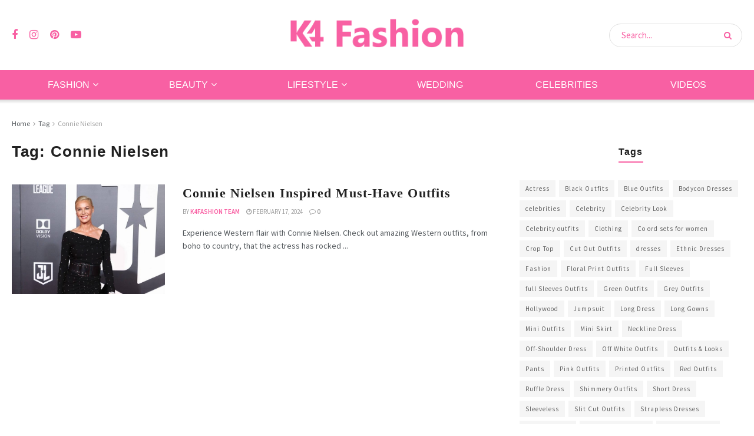

--- FILE ---
content_type: text/html; charset=UTF-8
request_url: https://www.k4fashion.com/tag/connie-nielsen/
body_size: 18563
content:
<!doctype html>
<!--[if lt IE 7]> <html class="no-js lt-ie9 lt-ie8 lt-ie7" lang="en-US"> <![endif]-->
<!--[if IE 7]>    <html class="no-js lt-ie9 lt-ie8" lang="en-US"> <![endif]-->
<!--[if IE 8]>    <html class="no-js lt-ie9" lang="en-US"> <![endif]-->
<!--[if IE 9]>    <html class="no-js lt-ie10" lang="en-US"> <![endif]-->
<!--[if gt IE 8]><!--> <html class="no-js" lang="en-US"> <!--<![endif]-->
<head>
    <meta http-equiv="Content-Type" content="text/html; charset=UTF-8" />
    <meta name='viewport' content='width=device-width, initial-scale=1, user-scalable=yes' />
    <link rel="profile" href="http://gmpg.org/xfn/11" />
    <link rel="pingback" href="https://www.k4fashion.com/xmlrpc.php" />
    <meta name='robots' content='index, follow, max-image-preview:large, max-snippet:-1, max-video-preview:-1' />
	<style>img:is([sizes="auto" i], [sizes^="auto," i]) { contain-intrinsic-size: 3000px 1500px }</style>
	<meta property="og:type" content="website">
<meta property="og:title" content="Connie Nielsen Inspired Must-Have Outfits">
<meta property="og:site_name" content="K4 Fashion">
<meta property="og:description" content="Experience Western flair with Connie Nielsen. Check out amazing Western outfits, from boho to country, that the actress has rocked">
<meta property="og:url" content="https://www.k4fashion.com/tag/connie-nielsen">
<meta property="og:locale" content="en_US">
<meta property="og:image" content="https://www.k4fashion.com/wp-content/uploads/2023/06/Connie-Nielsen-In-Black-Full-Sleeves-Long-Slit-Cut-Gown-With-Waist-Belt-At-Justice-League-Red-Carpet-in-Los-Angeles.jpg">
<meta property="og:image:height" content="1920">
<meta property="og:image:width" content="1280">
<meta name="twitter:card" content="summary">
<meta name="twitter:url" content="https://www.k4fashion.com/tag/connie-nielsen">
<meta name="twitter:title" content="Connie Nielsen Inspired Must-Have Outfits">
<meta name="twitter:description" content="Experience Western flair with Connie Nielsen. Check out amazing Western outfits, from boho to country, that the actress has rocked">
<meta name="twitter:image" content="https://www.k4fashion.com/wp-content/uploads/2023/06/Connie-Nielsen-In-Black-Full-Sleeves-Long-Slit-Cut-Gown-With-Waist-Belt-At-Justice-League-Red-Carpet-in-Los-Angeles.jpg">
<meta name="twitter:image:width" content="1280">
<meta name="twitter:image:height" content="1920">
			<script type="text/javascript">
			  var jnews_ajax_url = '/?ajax-request=jnews'
			</script>
			<script type="text/javascript">;window.jnews=window.jnews||{},window.jnews.library=window.jnews.library||{},window.jnews.library=function(){"use strict";var e=this;e.win=window,e.doc=document,e.noop=function(){},e.globalBody=e.doc.getElementsByTagName("body")[0],e.globalBody=e.globalBody?e.globalBody:e.doc,e.win.jnewsDataStorage=e.win.jnewsDataStorage||{_storage:new WeakMap,put:function(e,t,n){this._storage.has(e)||this._storage.set(e,new Map),this._storage.get(e).set(t,n)},get:function(e,t){return this._storage.get(e).get(t)},has:function(e,t){return this._storage.has(e)&&this._storage.get(e).has(t)},remove:function(e,t){var n=this._storage.get(e).delete(t);return 0===!this._storage.get(e).size&&this._storage.delete(e),n}},e.windowWidth=function(){return e.win.innerWidth||e.docEl.clientWidth||e.globalBody.clientWidth},e.windowHeight=function(){return e.win.innerHeight||e.docEl.clientHeight||e.globalBody.clientHeight},e.requestAnimationFrame=e.win.requestAnimationFrame||e.win.webkitRequestAnimationFrame||e.win.mozRequestAnimationFrame||e.win.msRequestAnimationFrame||window.oRequestAnimationFrame||function(e){return setTimeout(e,1e3/60)},e.cancelAnimationFrame=e.win.cancelAnimationFrame||e.win.webkitCancelAnimationFrame||e.win.webkitCancelRequestAnimationFrame||e.win.mozCancelAnimationFrame||e.win.msCancelRequestAnimationFrame||e.win.oCancelRequestAnimationFrame||function(e){clearTimeout(e)},e.classListSupport="classList"in document.createElement("_"),e.hasClass=e.classListSupport?function(e,t){return e.classList.contains(t)}:function(e,t){return e.className.indexOf(t)>=0},e.addClass=e.classListSupport?function(t,n){e.hasClass(t,n)||t.classList.add(n)}:function(t,n){e.hasClass(t,n)||(t.className+=" "+n)},e.removeClass=e.classListSupport?function(t,n){e.hasClass(t,n)&&t.classList.remove(n)}:function(t,n){e.hasClass(t,n)&&(t.className=t.className.replace(n,""))},e.objKeys=function(e){var t=[];for(var n in e)Object.prototype.hasOwnProperty.call(e,n)&&t.push(n);return t},e.isObjectSame=function(e,t){var n=!0;return JSON.stringify(e)!==JSON.stringify(t)&&(n=!1),n},e.extend=function(){for(var e,t,n,o=arguments[0]||{},i=1,a=arguments.length;i<a;i++)if(null!==(e=arguments[i]))for(t in e)o!==(n=e[t])&&void 0!==n&&(o[t]=n);return o},e.dataStorage=e.win.jnewsDataStorage,e.isVisible=function(e){return 0!==e.offsetWidth&&0!==e.offsetHeight||e.getBoundingClientRect().length},e.getHeight=function(e){return e.offsetHeight||e.clientHeight||e.getBoundingClientRect().height},e.getWidth=function(e){return e.offsetWidth||e.clientWidth||e.getBoundingClientRect().width},e.supportsPassive=!1;try{var t=Object.defineProperty({},"passive",{get:function(){e.supportsPassive=!0}});"createEvent"in e.doc?e.win.addEventListener("test",null,t):"fireEvent"in e.doc&&e.win.attachEvent("test",null)}catch(e){}e.passiveOption=!!e.supportsPassive&&{passive:!0},e.setStorage=function(e,t){e="jnews-"+e;var n={expired:Math.floor(((new Date).getTime()+432e5)/1e3)};t=Object.assign(n,t);localStorage.setItem(e,JSON.stringify(t))},e.getStorage=function(e){e="jnews-"+e;var t=localStorage.getItem(e);return null!==t&&0<t.length?JSON.parse(localStorage.getItem(e)):{}},e.expiredStorage=function(){var t,n="jnews-";for(var o in localStorage)o.indexOf(n)>-1&&"undefined"!==(t=e.getStorage(o.replace(n,""))).expired&&t.expired<Math.floor((new Date).getTime()/1e3)&&localStorage.removeItem(o)},e.addEvents=function(t,n,o){for(var i in n){var a=["touchstart","touchmove"].indexOf(i)>=0&&!o&&e.passiveOption;"createEvent"in e.doc?t.addEventListener(i,n[i],a):"fireEvent"in e.doc&&t.attachEvent("on"+i,n[i])}},e.removeEvents=function(t,n){for(var o in n)"createEvent"in e.doc?t.removeEventListener(o,n[o]):"fireEvent"in e.doc&&t.detachEvent("on"+o,n[o])},e.triggerEvents=function(t,n,o){var i;o=o||{detail:null};return"createEvent"in e.doc?(!(i=e.doc.createEvent("CustomEvent")||new CustomEvent(n)).initCustomEvent||i.initCustomEvent(n,!0,!1,o),void t.dispatchEvent(i)):"fireEvent"in e.doc?((i=e.doc.createEventObject()).eventType=n,void t.fireEvent("on"+i.eventType,i)):void 0},e.getParents=function(t,n){void 0===n&&(n=e.doc);for(var o=[],i=t.parentNode,a=!1;!a;)if(i){var r=i;r.querySelectorAll(n).length?a=!0:(o.push(r),i=r.parentNode)}else o=[],a=!0;return o},e.forEach=function(e,t,n){for(var o=0,i=e.length;o<i;o++)t.call(n,e[o],o)},e.getText=function(e){return e.innerText||e.textContent},e.setText=function(e,t){var n="object"==typeof t?t.innerText||t.textContent:t;e.innerText&&(e.innerText=n),e.textContent&&(e.textContent=n)},e.httpBuildQuery=function(t){return e.objKeys(t).reduce(function t(n){var o=arguments.length>1&&void 0!==arguments[1]?arguments[1]:null;return function(i,a){var r=n[a];a=encodeURIComponent(a);var s=o?"".concat(o,"[").concat(a,"]"):a;return null==r||"function"==typeof r?(i.push("".concat(s,"=")),i):["number","boolean","string"].includes(typeof r)?(i.push("".concat(s,"=").concat(encodeURIComponent(r))),i):(i.push(e.objKeys(r).reduce(t(r,s),[]).join("&")),i)}}(t),[]).join("&")},e.get=function(t,n,o,i){return o="function"==typeof o?o:e.noop,e.ajax("GET",t,n,o,i)},e.post=function(t,n,o,i){return o="function"==typeof o?o:e.noop,e.ajax("POST",t,n,o,i)},e.ajax=function(t,n,o,i,a){var r=new XMLHttpRequest,s=n,c=e.httpBuildQuery(o);if(t=-1!=["GET","POST"].indexOf(t)?t:"GET",r.open(t,s+("GET"==t?"?"+c:""),!0),"POST"==t&&r.setRequestHeader("Content-type","application/x-www-form-urlencoded"),r.setRequestHeader("X-Requested-With","XMLHttpRequest"),r.onreadystatechange=function(){4===r.readyState&&200<=r.status&&300>r.status&&"function"==typeof i&&i.call(void 0,r.response)},void 0!==a&&!a){return{xhr:r,send:function(){r.send("POST"==t?c:null)}}}return r.send("POST"==t?c:null),{xhr:r}},e.scrollTo=function(t,n,o){function i(e,t,n){this.start=this.position(),this.change=e-this.start,this.currentTime=0,this.increment=20,this.duration=void 0===n?500:n,this.callback=t,this.finish=!1,this.animateScroll()}return Math.easeInOutQuad=function(e,t,n,o){return(e/=o/2)<1?n/2*e*e+t:-n/2*(--e*(e-2)-1)+t},i.prototype.stop=function(){this.finish=!0},i.prototype.move=function(t){e.doc.documentElement.scrollTop=t,e.globalBody.parentNode.scrollTop=t,e.globalBody.scrollTop=t},i.prototype.position=function(){return e.doc.documentElement.scrollTop||e.globalBody.parentNode.scrollTop||e.globalBody.scrollTop},i.prototype.animateScroll=function(){this.currentTime+=this.increment;var t=Math.easeInOutQuad(this.currentTime,this.start,this.change,this.duration);this.move(t),this.currentTime<this.duration&&!this.finish?e.requestAnimationFrame.call(e.win,this.animateScroll.bind(this)):this.callback&&"function"==typeof this.callback&&this.callback()},new i(t,n,o)},e.unwrap=function(t){var n,o=t;e.forEach(t,(function(e,t){n?n+=e:n=e})),o.replaceWith(n)},e.performance={start:function(e){performance.mark(e+"Start")},stop:function(e){performance.mark(e+"End"),performance.measure(e,e+"Start",e+"End")}},e.fps=function(){var t=0,n=0,o=0;!function(){var i=t=0,a=0,r=0,s=document.getElementById("fpsTable"),c=function(t){void 0===document.getElementsByTagName("body")[0]?e.requestAnimationFrame.call(e.win,(function(){c(t)})):document.getElementsByTagName("body")[0].appendChild(t)};null===s&&((s=document.createElement("div")).style.position="fixed",s.style.top="120px",s.style.left="10px",s.style.width="100px",s.style.height="20px",s.style.border="1px solid black",s.style.fontSize="11px",s.style.zIndex="100000",s.style.backgroundColor="white",s.id="fpsTable",c(s));var l=function(){o++,n=Date.now(),(a=(o/(r=(n-t)/1e3)).toPrecision(2))!=i&&(i=a,s.innerHTML=i+"fps"),1<r&&(t=n,o=0),e.requestAnimationFrame.call(e.win,l)};l()}()},e.instr=function(e,t){for(var n=0;n<t.length;n++)if(-1!==e.toLowerCase().indexOf(t[n].toLowerCase()))return!0},e.winLoad=function(t,n){function o(o){if("complete"===e.doc.readyState||"interactive"===e.doc.readyState)return!o||n?setTimeout(t,n||1):t(o),1}o()||e.addEvents(e.win,{load:o})},e.docReady=function(t,n){function o(o){if("complete"===e.doc.readyState||"interactive"===e.doc.readyState)return!o||n?setTimeout(t,n||1):t(o),1}o()||e.addEvents(e.doc,{DOMContentLoaded:o})},e.fireOnce=function(){e.docReady((function(){e.assets=e.assets||[],e.assets.length&&(e.boot(),e.load_assets())}),50)},e.boot=function(){e.length&&e.doc.querySelectorAll("style[media]").forEach((function(e){"not all"==e.getAttribute("media")&&e.removeAttribute("media")}))},e.create_js=function(t,n){var o=e.doc.createElement("script");switch(o.setAttribute("src",t),n){case"defer":o.setAttribute("defer",!0);break;case"async":o.setAttribute("async",!0);break;case"deferasync":o.setAttribute("defer",!0),o.setAttribute("async",!0)}e.globalBody.appendChild(o)},e.load_assets=function(){"object"==typeof e.assets&&e.forEach(e.assets.slice(0),(function(t,n){var o="";t.defer&&(o+="defer"),t.async&&(o+="async"),e.create_js(t.url,o);var i=e.assets.indexOf(t);i>-1&&e.assets.splice(i,1)})),e.assets=jnewsoption.au_scripts=window.jnewsads=[]},e.setCookie=function(e,t,n){var o="";if(n){var i=new Date;i.setTime(i.getTime()+24*n*60*60*1e3),o="; expires="+i.toUTCString()}document.cookie=e+"="+(t||"")+o+"; path=/"},e.getCookie=function(e){for(var t=e+"=",n=document.cookie.split(";"),o=0;o<n.length;o++){for(var i=n[o];" "==i.charAt(0);)i=i.substring(1,i.length);if(0==i.indexOf(t))return i.substring(t.length,i.length)}return null},e.eraseCookie=function(e){document.cookie=e+"=; Path=/; Expires=Thu, 01 Jan 1970 00:00:01 GMT;"},e.docReady((function(){e.globalBody=e.globalBody==e.doc?e.doc.getElementsByTagName("body")[0]:e.globalBody,e.globalBody=e.globalBody?e.globalBody:e.doc})),e.winLoad((function(){e.winLoad((function(){var t=!1;if(void 0!==window.jnewsadmin)if(void 0!==window.file_version_checker){var n=e.objKeys(window.file_version_checker);n.length?n.forEach((function(e){t||"10.0.4"===window.file_version_checker[e]||(t=!0)})):t=!0}else t=!0;t&&(window.jnewsHelper.getMessage(),window.jnewsHelper.getNotice())}),2500)}))},window.jnews.library=new window.jnews.library;</script>
	<!-- This site is optimized with the Yoast SEO plugin v26.3 - https://yoast.com/wordpress/plugins/seo/ -->
	<title>Connie Nielsen Archives - K4 Fashion</title>
	<link rel="canonical" href="https://www.k4fashion.com/tag/connie-nielsen/" />
	<meta property="og:locale" content="en_US" />
	<meta property="og:type" content="article" />
	<meta property="og:title" content="Connie Nielsen Archives - K4 Fashion" />
	<meta property="og:url" content="https://www.k4fashion.com/tag/connie-nielsen/" />
	<meta property="og:site_name" content="K4 Fashion" />
	<meta name="twitter:card" content="summary_large_image" />
	<script type="application/ld+json" class="yoast-schema-graph">{"@context":"https://schema.org","@graph":[{"@type":"CollectionPage","@id":"https://www.k4fashion.com/tag/connie-nielsen/","url":"https://www.k4fashion.com/tag/connie-nielsen/","name":"Connie Nielsen Archives - K4 Fashion","isPartOf":{"@id":"https://www.k4fashion.com/#website"},"primaryImageOfPage":{"@id":"https://www.k4fashion.com/tag/connie-nielsen/#primaryimage"},"image":{"@id":"https://www.k4fashion.com/tag/connie-nielsen/#primaryimage"},"thumbnailUrl":"https://www.k4fashion.com/wp-content/uploads/2023/06/Connie-Nielsen-In-Black-Full-Sleeves-Long-Slit-Cut-Gown-With-Waist-Belt-At-Justice-League-Red-Carpet-in-Los-Angeles.jpg","breadcrumb":{"@id":"https://www.k4fashion.com/tag/connie-nielsen/#breadcrumb"},"inLanguage":"en-US"},{"@type":"ImageObject","inLanguage":"en-US","@id":"https://www.k4fashion.com/tag/connie-nielsen/#primaryimage","url":"https://www.k4fashion.com/wp-content/uploads/2023/06/Connie-Nielsen-In-Black-Full-Sleeves-Long-Slit-Cut-Gown-With-Waist-Belt-At-Justice-League-Red-Carpet-in-Los-Angeles.jpg","contentUrl":"https://www.k4fashion.com/wp-content/uploads/2023/06/Connie-Nielsen-In-Black-Full-Sleeves-Long-Slit-Cut-Gown-With-Waist-Belt-At-Justice-League-Red-Carpet-in-Los-Angeles.jpg","width":1280,"height":1920,"caption":"Connie Nielsen  In Black Full Sleeves Long Slit Cut Gown With  Waist Belt At “Justice League” Red Carpet in Los Angeles"},{"@type":"BreadcrumbList","@id":"https://www.k4fashion.com/tag/connie-nielsen/#breadcrumb","itemListElement":[{"@type":"ListItem","position":1,"name":"Home","item":"https://www.k4fashion.com/"},{"@type":"ListItem","position":2,"name":"Connie Nielsen"}]},{"@type":"WebSite","@id":"https://www.k4fashion.com/#website","url":"https://www.k4fashion.com/","name":"K4 Fashion","description":"Guide To Outfits, Beauty, Makeup, Lifestyle &amp; Wellness","potentialAction":[{"@type":"SearchAction","target":{"@type":"EntryPoint","urlTemplate":"https://www.k4fashion.com/?s={search_term_string}"},"query-input":{"@type":"PropertyValueSpecification","valueRequired":true,"valueName":"search_term_string"}}],"inLanguage":"en-US"}]}</script>
	<!-- / Yoast SEO plugin. -->


<link rel='dns-prefetch' href='//fonts.googleapis.com' />
<link rel='preconnect' href='https://fonts.gstatic.com' />
<link rel="alternate" type="application/rss+xml" title="K4 Fashion &raquo; Stories Feed" href="https://www.k4fashion.com/stories/feed/"><link rel='stylesheet' id='sbi_styles-css' href='https://www.k4fashion.com/wp-content/plugins/instagram-feed/css/sbi-styles.min.css?ver=6.9.1' type='text/css' media='all' />
<link rel='stylesheet' id='wp-block-library-css' href='https://www.k4fashion.com/wp-includes/css/dist/block-library/style.min.css?ver=6.8.2' type='text/css' media='all' />
<style id='classic-theme-styles-inline-css' type='text/css'>
/*! This file is auto-generated */
.wp-block-button__link{color:#fff;background-color:#32373c;border-radius:9999px;box-shadow:none;text-decoration:none;padding:calc(.667em + 2px) calc(1.333em + 2px);font-size:1.125em}.wp-block-file__button{background:#32373c;color:#fff;text-decoration:none}
</style>
<link rel='stylesheet' id='quads-style-css-css' href='https://www.k4fashion.com/wp-content/plugins/quick-adsense-reloaded/includes/gutenberg/dist/blocks.style.build.css?ver=2.0.94' type='text/css' media='all' />
<style id='global-styles-inline-css' type='text/css'>
:root{--wp--preset--aspect-ratio--square: 1;--wp--preset--aspect-ratio--4-3: 4/3;--wp--preset--aspect-ratio--3-4: 3/4;--wp--preset--aspect-ratio--3-2: 3/2;--wp--preset--aspect-ratio--2-3: 2/3;--wp--preset--aspect-ratio--16-9: 16/9;--wp--preset--aspect-ratio--9-16: 9/16;--wp--preset--color--black: #000000;--wp--preset--color--cyan-bluish-gray: #abb8c3;--wp--preset--color--white: #ffffff;--wp--preset--color--pale-pink: #f78da7;--wp--preset--color--vivid-red: #cf2e2e;--wp--preset--color--luminous-vivid-orange: #ff6900;--wp--preset--color--luminous-vivid-amber: #fcb900;--wp--preset--color--light-green-cyan: #7bdcb5;--wp--preset--color--vivid-green-cyan: #00d084;--wp--preset--color--pale-cyan-blue: #8ed1fc;--wp--preset--color--vivid-cyan-blue: #0693e3;--wp--preset--color--vivid-purple: #9b51e0;--wp--preset--gradient--vivid-cyan-blue-to-vivid-purple: linear-gradient(135deg,rgba(6,147,227,1) 0%,rgb(155,81,224) 100%);--wp--preset--gradient--light-green-cyan-to-vivid-green-cyan: linear-gradient(135deg,rgb(122,220,180) 0%,rgb(0,208,130) 100%);--wp--preset--gradient--luminous-vivid-amber-to-luminous-vivid-orange: linear-gradient(135deg,rgba(252,185,0,1) 0%,rgba(255,105,0,1) 100%);--wp--preset--gradient--luminous-vivid-orange-to-vivid-red: linear-gradient(135deg,rgba(255,105,0,1) 0%,rgb(207,46,46) 100%);--wp--preset--gradient--very-light-gray-to-cyan-bluish-gray: linear-gradient(135deg,rgb(238,238,238) 0%,rgb(169,184,195) 100%);--wp--preset--gradient--cool-to-warm-spectrum: linear-gradient(135deg,rgb(74,234,220) 0%,rgb(151,120,209) 20%,rgb(207,42,186) 40%,rgb(238,44,130) 60%,rgb(251,105,98) 80%,rgb(254,248,76) 100%);--wp--preset--gradient--blush-light-purple: linear-gradient(135deg,rgb(255,206,236) 0%,rgb(152,150,240) 100%);--wp--preset--gradient--blush-bordeaux: linear-gradient(135deg,rgb(254,205,165) 0%,rgb(254,45,45) 50%,rgb(107,0,62) 100%);--wp--preset--gradient--luminous-dusk: linear-gradient(135deg,rgb(255,203,112) 0%,rgb(199,81,192) 50%,rgb(65,88,208) 100%);--wp--preset--gradient--pale-ocean: linear-gradient(135deg,rgb(255,245,203) 0%,rgb(182,227,212) 50%,rgb(51,167,181) 100%);--wp--preset--gradient--electric-grass: linear-gradient(135deg,rgb(202,248,128) 0%,rgb(113,206,126) 100%);--wp--preset--gradient--midnight: linear-gradient(135deg,rgb(2,3,129) 0%,rgb(40,116,252) 100%);--wp--preset--font-size--small: 13px;--wp--preset--font-size--medium: 20px;--wp--preset--font-size--large: 36px;--wp--preset--font-size--x-large: 42px;--wp--preset--spacing--20: 0.44rem;--wp--preset--spacing--30: 0.67rem;--wp--preset--spacing--40: 1rem;--wp--preset--spacing--50: 1.5rem;--wp--preset--spacing--60: 2.25rem;--wp--preset--spacing--70: 3.38rem;--wp--preset--spacing--80: 5.06rem;--wp--preset--shadow--natural: 6px 6px 9px rgba(0, 0, 0, 0.2);--wp--preset--shadow--deep: 12px 12px 50px rgba(0, 0, 0, 0.4);--wp--preset--shadow--sharp: 6px 6px 0px rgba(0, 0, 0, 0.2);--wp--preset--shadow--outlined: 6px 6px 0px -3px rgba(255, 255, 255, 1), 6px 6px rgba(0, 0, 0, 1);--wp--preset--shadow--crisp: 6px 6px 0px rgba(0, 0, 0, 1);}:where(.is-layout-flex){gap: 0.5em;}:where(.is-layout-grid){gap: 0.5em;}body .is-layout-flex{display: flex;}.is-layout-flex{flex-wrap: wrap;align-items: center;}.is-layout-flex > :is(*, div){margin: 0;}body .is-layout-grid{display: grid;}.is-layout-grid > :is(*, div){margin: 0;}:where(.wp-block-columns.is-layout-flex){gap: 2em;}:where(.wp-block-columns.is-layout-grid){gap: 2em;}:where(.wp-block-post-template.is-layout-flex){gap: 1.25em;}:where(.wp-block-post-template.is-layout-grid){gap: 1.25em;}.has-black-color{color: var(--wp--preset--color--black) !important;}.has-cyan-bluish-gray-color{color: var(--wp--preset--color--cyan-bluish-gray) !important;}.has-white-color{color: var(--wp--preset--color--white) !important;}.has-pale-pink-color{color: var(--wp--preset--color--pale-pink) !important;}.has-vivid-red-color{color: var(--wp--preset--color--vivid-red) !important;}.has-luminous-vivid-orange-color{color: var(--wp--preset--color--luminous-vivid-orange) !important;}.has-luminous-vivid-amber-color{color: var(--wp--preset--color--luminous-vivid-amber) !important;}.has-light-green-cyan-color{color: var(--wp--preset--color--light-green-cyan) !important;}.has-vivid-green-cyan-color{color: var(--wp--preset--color--vivid-green-cyan) !important;}.has-pale-cyan-blue-color{color: var(--wp--preset--color--pale-cyan-blue) !important;}.has-vivid-cyan-blue-color{color: var(--wp--preset--color--vivid-cyan-blue) !important;}.has-vivid-purple-color{color: var(--wp--preset--color--vivid-purple) !important;}.has-black-background-color{background-color: var(--wp--preset--color--black) !important;}.has-cyan-bluish-gray-background-color{background-color: var(--wp--preset--color--cyan-bluish-gray) !important;}.has-white-background-color{background-color: var(--wp--preset--color--white) !important;}.has-pale-pink-background-color{background-color: var(--wp--preset--color--pale-pink) !important;}.has-vivid-red-background-color{background-color: var(--wp--preset--color--vivid-red) !important;}.has-luminous-vivid-orange-background-color{background-color: var(--wp--preset--color--luminous-vivid-orange) !important;}.has-luminous-vivid-amber-background-color{background-color: var(--wp--preset--color--luminous-vivid-amber) !important;}.has-light-green-cyan-background-color{background-color: var(--wp--preset--color--light-green-cyan) !important;}.has-vivid-green-cyan-background-color{background-color: var(--wp--preset--color--vivid-green-cyan) !important;}.has-pale-cyan-blue-background-color{background-color: var(--wp--preset--color--pale-cyan-blue) !important;}.has-vivid-cyan-blue-background-color{background-color: var(--wp--preset--color--vivid-cyan-blue) !important;}.has-vivid-purple-background-color{background-color: var(--wp--preset--color--vivid-purple) !important;}.has-black-border-color{border-color: var(--wp--preset--color--black) !important;}.has-cyan-bluish-gray-border-color{border-color: var(--wp--preset--color--cyan-bluish-gray) !important;}.has-white-border-color{border-color: var(--wp--preset--color--white) !important;}.has-pale-pink-border-color{border-color: var(--wp--preset--color--pale-pink) !important;}.has-vivid-red-border-color{border-color: var(--wp--preset--color--vivid-red) !important;}.has-luminous-vivid-orange-border-color{border-color: var(--wp--preset--color--luminous-vivid-orange) !important;}.has-luminous-vivid-amber-border-color{border-color: var(--wp--preset--color--luminous-vivid-amber) !important;}.has-light-green-cyan-border-color{border-color: var(--wp--preset--color--light-green-cyan) !important;}.has-vivid-green-cyan-border-color{border-color: var(--wp--preset--color--vivid-green-cyan) !important;}.has-pale-cyan-blue-border-color{border-color: var(--wp--preset--color--pale-cyan-blue) !important;}.has-vivid-cyan-blue-border-color{border-color: var(--wp--preset--color--vivid-cyan-blue) !important;}.has-vivid-purple-border-color{border-color: var(--wp--preset--color--vivid-purple) !important;}.has-vivid-cyan-blue-to-vivid-purple-gradient-background{background: var(--wp--preset--gradient--vivid-cyan-blue-to-vivid-purple) !important;}.has-light-green-cyan-to-vivid-green-cyan-gradient-background{background: var(--wp--preset--gradient--light-green-cyan-to-vivid-green-cyan) !important;}.has-luminous-vivid-amber-to-luminous-vivid-orange-gradient-background{background: var(--wp--preset--gradient--luminous-vivid-amber-to-luminous-vivid-orange) !important;}.has-luminous-vivid-orange-to-vivid-red-gradient-background{background: var(--wp--preset--gradient--luminous-vivid-orange-to-vivid-red) !important;}.has-very-light-gray-to-cyan-bluish-gray-gradient-background{background: var(--wp--preset--gradient--very-light-gray-to-cyan-bluish-gray) !important;}.has-cool-to-warm-spectrum-gradient-background{background: var(--wp--preset--gradient--cool-to-warm-spectrum) !important;}.has-blush-light-purple-gradient-background{background: var(--wp--preset--gradient--blush-light-purple) !important;}.has-blush-bordeaux-gradient-background{background: var(--wp--preset--gradient--blush-bordeaux) !important;}.has-luminous-dusk-gradient-background{background: var(--wp--preset--gradient--luminous-dusk) !important;}.has-pale-ocean-gradient-background{background: var(--wp--preset--gradient--pale-ocean) !important;}.has-electric-grass-gradient-background{background: var(--wp--preset--gradient--electric-grass) !important;}.has-midnight-gradient-background{background: var(--wp--preset--gradient--midnight) !important;}.has-small-font-size{font-size: var(--wp--preset--font-size--small) !important;}.has-medium-font-size{font-size: var(--wp--preset--font-size--medium) !important;}.has-large-font-size{font-size: var(--wp--preset--font-size--large) !important;}.has-x-large-font-size{font-size: var(--wp--preset--font-size--x-large) !important;}
:where(.wp-block-post-template.is-layout-flex){gap: 1.25em;}:where(.wp-block-post-template.is-layout-grid){gap: 1.25em;}
:where(.wp-block-columns.is-layout-flex){gap: 2em;}:where(.wp-block-columns.is-layout-grid){gap: 2em;}
:root :where(.wp-block-pullquote){font-size: 1.5em;line-height: 1.6;}
</style>
<link rel='stylesheet' id='contact-form-7-css' href='https://www.k4fashion.com/wp-content/plugins/contact-form-7/includes/css/styles.css?ver=6.1.1' type='text/css' media='all' />
<link rel='stylesheet' id='jnews-parent-style-css' href='https://www.k4fashion.com/wp-content/themes/jnews/style.css?ver=6.8.2' type='text/css' media='all' />
<link rel='stylesheet' id='elementor-frontend-css' href='https://www.k4fashion.com/wp-content/plugins/elementor/assets/css/frontend.min.css?ver=3.32.1' type='text/css' media='all' />
<link crossorigin="anonymous" rel='stylesheet' id='jeg_customizer_font-css' href='//fonts.googleapis.com/css?family=Source+Sans+Pro%3Aregular%2C600%7CWork+Sans%3Aregular%2C600&#038;display=swap&#038;ver=1.3.0' type='text/css' media='all' />
<link rel='stylesheet' id='font-awesome-css' href='https://www.k4fashion.com/wp-content/plugins/elementor/assets/lib/font-awesome/css/font-awesome.min.css?ver=4.7.0' type='text/css' media='all' />
<link rel='stylesheet' id='jnews-frontend-css' href='https://www.k4fashion.com/wp-content/themes/jnews/assets/dist/frontend.min.css?ver=1.0.0' type='text/css' media='all' />
<link rel='stylesheet' id='jnews-elementor-css' href='https://www.k4fashion.com/wp-content/themes/jnews/assets/css/elementor-frontend.css?ver=1.0.0' type='text/css' media='all' />
<link rel='stylesheet' id='jnews-style-css' href='https://www.k4fashion.com/wp-content/themes/jnews-child/style.css?ver=1.0.0' type='text/css' media='all' />
<link rel='stylesheet' id='jnews-darkmode-css' href='https://www.k4fashion.com/wp-content/themes/jnews/assets/css/darkmode.css?ver=1.0.0' type='text/css' media='all' />
<link rel='stylesheet' id='jnews-scheme-css' href='https://www.k4fashion.com/wp-content/uploads/jnews/scheme.css?ver=1715163302' type='text/css' media='all' />
<script type="text/javascript" src="//www.k4fashion.com/wp-content/uploads/jnews/gtag/gtag.js?ver=1768383116" id="jnews-google-tag-manager-js" defer></script>
<script type="text/javascript" id="jnews-google-tag-manager-js-after">
/* <![CDATA[ */
				window.addEventListener('DOMContentLoaded', function() {
					(function() {
						window.dataLayer = window.dataLayer || [];
						function gtag(){dataLayer.push(arguments);}
						gtag('js', new Date());
						gtag('config', 'G-382779309');
					})();
				});
				
/* ]]> */
</script>
<script type="text/javascript" src="https://www.k4fashion.com/wp-includes/js/jquery/jquery.min.js?ver=3.7.1" id="jquery-core-js"></script>
<script type="text/javascript" src="https://www.k4fashion.com/wp-includes/js/jquery/jquery-migrate.min.js?ver=3.4.1" id="jquery-migrate-js"></script>
<script>document.cookie = 'quads_browser_width='+screen.width;</script><meta name="generator" content="Elementor 3.32.1; features: e_font_icon_svg, additional_custom_breakpoints; settings: css_print_method-external, google_font-enabled, font_display-swap">
			<style>
				.e-con.e-parent:nth-of-type(n+4):not(.e-lazyloaded):not(.e-no-lazyload),
				.e-con.e-parent:nth-of-type(n+4):not(.e-lazyloaded):not(.e-no-lazyload) * {
					background-image: none !important;
				}
				@media screen and (max-height: 1024px) {
					.e-con.e-parent:nth-of-type(n+3):not(.e-lazyloaded):not(.e-no-lazyload),
					.e-con.e-parent:nth-of-type(n+3):not(.e-lazyloaded):not(.e-no-lazyload) * {
						background-image: none !important;
					}
				}
				@media screen and (max-height: 640px) {
					.e-con.e-parent:nth-of-type(n+2):not(.e-lazyloaded):not(.e-no-lazyload),
					.e-con.e-parent:nth-of-type(n+2):not(.e-lazyloaded):not(.e-no-lazyload) * {
						background-image: none !important;
					}
				}
			</style>
			<!-- There is no amphtml version available for this URL. --><script type='application/ld+json'>{"@context":"http:\/\/schema.org","@type":"Organization","@id":"https:\/\/www.k4fashion.com\/#organization","url":"https:\/\/www.k4fashion.com\/","name":"","logo":{"@type":"ImageObject","url":""},"sameAs":["http:\/\/facebook.com\/k4fashion.trends","https:\/\/www.instagram.com\/k4.fashion\/","https:\/\/www.pinterest.com\/k4fashiontrends\/","https:\/\/www.youtube.com\/@K4.Fashion"]}</script>
<script type='application/ld+json'>{"@context":"http:\/\/schema.org","@type":"WebSite","@id":"https:\/\/www.k4fashion.com\/#website","url":"https:\/\/www.k4fashion.com\/","name":"","potentialAction":{"@type":"SearchAction","target":"https:\/\/www.k4fashion.com\/?s={search_term_string}","query-input":"required name=search_term_string"}}</script>
<link rel="icon" href="https://www.k4fashion.com/wp-content/uploads/2021/12/cropped-cropped-k4-fashion-logo-1x-32x32.png" sizes="32x32" />
<link rel="icon" href="https://www.k4fashion.com/wp-content/uploads/2021/12/cropped-cropped-k4-fashion-logo-1x-192x192.png" sizes="192x192" />
<link rel="apple-touch-icon" href="https://www.k4fashion.com/wp-content/uploads/2021/12/cropped-cropped-k4-fashion-logo-1x-180x180.png" />
<meta name="msapplication-TileImage" content="https://www.k4fashion.com/wp-content/uploads/2021/12/cropped-cropped-k4-fashion-logo-1x-270x270.png" />
<style id="jeg_dynamic_css" type="text/css" data-type="jeg_custom-css">@media only screen and (min-width : 1200px) { .container, .jeg_vc_content > .vc_row, .jeg_vc_content > .wpb-content-wrapper > .vc_row, .jeg_vc_content > .vc_element > .vc_row, .jeg_vc_content > .wpb-content-wrapper > .vc_element > .vc_row, .jeg_vc_content > .vc_row[data-vc-full-width="true"]:not([data-vc-stretch-content="true"]) > .jeg-vc-wrapper, .jeg_vc_content > .wpb-content-wrapper > .vc_row[data-vc-full-width="true"]:not([data-vc-stretch-content="true"]) > .jeg-vc-wrapper, .jeg_vc_content > .vc_element > .vc_row[data-vc-full-width="true"]:not([data-vc-stretch-content="true"]) > .jeg-vc-wrapper, .jeg_vc_content > .wpb-content-wrapper > .vc_element > .vc_row[data-vc-full-width="true"]:not([data-vc-stretch-content="true"]) > .jeg-vc-wrapper { max-width : 1270px; } .elementor-section.elementor-section-boxed > .elementor-container { max-width : 1270px; }  } @media only screen and (min-width : 1441px) { .container, .jeg_vc_content > .vc_row, .jeg_vc_content > .wpb-content-wrapper > .vc_row, .jeg_vc_content > .vc_element > .vc_row, .jeg_vc_content > .wpb-content-wrapper > .vc_element > .vc_row, .jeg_vc_content > .vc_row[data-vc-full-width="true"]:not([data-vc-stretch-content="true"]) > .jeg-vc-wrapper, .jeg_vc_content > .wpb-content-wrapper > .vc_row[data-vc-full-width="true"]:not([data-vc-stretch-content="true"]) > .jeg-vc-wrapper, .jeg_vc_content > .vc_element > .vc_row[data-vc-full-width="true"]:not([data-vc-stretch-content="true"]) > .jeg-vc-wrapper, .jeg_vc_content > .wpb-content-wrapper > .vc_element > .vc_row[data-vc-full-width="true"]:not([data-vc-stretch-content="true"]) > .jeg-vc-wrapper { max-width : 1270px; } .elementor-section.elementor-section-boxed > .elementor-container { max-width : 1270px; }  } body { --j-body-color : #53585c; --j-accent-color : #f860a3; --j-alt-color : #f860a3; --j-heading-color : #212121; } body,.jeg_newsfeed_list .tns-outer .tns-controls button,.jeg_filter_button,.owl-carousel .owl-nav div,.jeg_readmore,.jeg_hero_style_7 .jeg_post_meta a,.widget_calendar thead th,.widget_calendar tfoot a,.jeg_socialcounter a,.entry-header .jeg_meta_like a,.entry-header .jeg_meta_comment a,.entry-header .jeg_meta_donation a,.entry-header .jeg_meta_bookmark a,.entry-content tbody tr:hover,.entry-content th,.jeg_splitpost_nav li:hover a,#breadcrumbs a,.jeg_author_socials a:hover,.jeg_footer_content a,.jeg_footer_bottom a,.jeg_cartcontent,.woocommerce .woocommerce-breadcrumb a { color : #53585c; } a, .jeg_menu_style_5>li>a:hover, .jeg_menu_style_5>li.sfHover>a, .jeg_menu_style_5>li.current-menu-item>a, .jeg_menu_style_5>li.current-menu-ancestor>a, .jeg_navbar .jeg_menu:not(.jeg_main_menu)>li>a:hover, .jeg_midbar .jeg_menu:not(.jeg_main_menu)>li>a:hover, .jeg_side_tabs li.active, .jeg_block_heading_5 strong, .jeg_block_heading_6 strong, .jeg_block_heading_7 strong, .jeg_block_heading_8 strong, .jeg_subcat_list li a:hover, .jeg_subcat_list li button:hover, .jeg_pl_lg_7 .jeg_thumb .jeg_post_category a, .jeg_pl_xs_2:before, .jeg_pl_xs_4 .jeg_postblock_content:before, .jeg_postblock .jeg_post_title a:hover, .jeg_hero_style_6 .jeg_post_title a:hover, .jeg_sidefeed .jeg_pl_xs_3 .jeg_post_title a:hover, .widget_jnews_popular .jeg_post_title a:hover, .jeg_meta_author a, .widget_archive li a:hover, .widget_pages li a:hover, .widget_meta li a:hover, .widget_recent_entries li a:hover, .widget_rss li a:hover, .widget_rss cite, .widget_categories li a:hover, .widget_categories li.current-cat>a, #breadcrumbs a:hover, .jeg_share_count .counts, .commentlist .bypostauthor>.comment-body>.comment-author>.fn, span.required, .jeg_review_title, .bestprice .price, .authorlink a:hover, .jeg_vertical_playlist .jeg_video_playlist_play_icon, .jeg_vertical_playlist .jeg_video_playlist_item.active .jeg_video_playlist_thumbnail:before, .jeg_horizontal_playlist .jeg_video_playlist_play, .woocommerce li.product .pricegroup .button, .widget_display_forums li a:hover, .widget_display_topics li:before, .widget_display_replies li:before, .widget_display_views li:before, .bbp-breadcrumb a:hover, .jeg_mobile_menu li.sfHover>a, .jeg_mobile_menu li a:hover, .split-template-6 .pagenum, .jeg_mobile_menu_style_5>li>a:hover, .jeg_mobile_menu_style_5>li.sfHover>a, .jeg_mobile_menu_style_5>li.current-menu-item>a, .jeg_mobile_menu_style_5>li.current-menu-ancestor>a, .jeg_mobile_menu.jeg_menu_dropdown li.open > div > a { color : #f860a3; } .jeg_menu_style_1>li>a:before, .jeg_menu_style_2>li>a:before, .jeg_menu_style_3>li>a:before, .jeg_side_toggle, .jeg_slide_caption .jeg_post_category a, .jeg_slider_type_1_wrapper .tns-controls button.tns-next, .jeg_block_heading_1 .jeg_block_title span, .jeg_block_heading_2 .jeg_block_title span, .jeg_block_heading_3, .jeg_block_heading_4 .jeg_block_title span, .jeg_block_heading_6:after, .jeg_pl_lg_box .jeg_post_category a, .jeg_pl_md_box .jeg_post_category a, .jeg_readmore:hover, .jeg_thumb .jeg_post_category a, .jeg_block_loadmore a:hover, .jeg_postblock.alt .jeg_block_loadmore a:hover, .jeg_block_loadmore a.active, .jeg_postblock_carousel_2 .jeg_post_category a, .jeg_heroblock .jeg_post_category a, .jeg_pagenav_1 .page_number.active, .jeg_pagenav_1 .page_number.active:hover, input[type="submit"], .btn, .button, .widget_tag_cloud a:hover, .popularpost_item:hover .jeg_post_title a:before, .jeg_splitpost_4 .page_nav, .jeg_splitpost_5 .page_nav, .jeg_post_via a:hover, .jeg_post_source a:hover, .jeg_post_tags a:hover, .comment-reply-title small a:before, .comment-reply-title small a:after, .jeg_storelist .productlink, .authorlink li.active a:before, .jeg_footer.dark .socials_widget:not(.nobg) a:hover .fa, div.jeg_breakingnews_title, .jeg_overlay_slider_bottom_wrapper .tns-controls button, .jeg_overlay_slider_bottom_wrapper .tns-controls button:hover, .jeg_vertical_playlist .jeg_video_playlist_current, .woocommerce span.onsale, .woocommerce #respond input#submit:hover, .woocommerce a.button:hover, .woocommerce button.button:hover, .woocommerce input.button:hover, .woocommerce #respond input#submit.alt, .woocommerce a.button.alt, .woocommerce button.button.alt, .woocommerce input.button.alt, .jeg_popup_post .caption, .jeg_footer.dark input[type="submit"], .jeg_footer.dark .btn, .jeg_footer.dark .button, .footer_widget.widget_tag_cloud a:hover, .jeg_inner_content .content-inner .jeg_post_category a:hover, #buddypress .standard-form button, #buddypress a.button, #buddypress input[type="submit"], #buddypress input[type="button"], #buddypress input[type="reset"], #buddypress ul.button-nav li a, #buddypress .generic-button a, #buddypress .generic-button button, #buddypress .comment-reply-link, #buddypress a.bp-title-button, #buddypress.buddypress-wrap .members-list li .user-update .activity-read-more a, div#buddypress .standard-form button:hover, div#buddypress a.button:hover, div#buddypress input[type="submit"]:hover, div#buddypress input[type="button"]:hover, div#buddypress input[type="reset"]:hover, div#buddypress ul.button-nav li a:hover, div#buddypress .generic-button a:hover, div#buddypress .generic-button button:hover, div#buddypress .comment-reply-link:hover, div#buddypress a.bp-title-button:hover, div#buddypress.buddypress-wrap .members-list li .user-update .activity-read-more a:hover, #buddypress #item-nav .item-list-tabs ul li a:before, .jeg_inner_content .jeg_meta_container .follow-wrapper a { background-color : #f860a3; } .jeg_block_heading_7 .jeg_block_title span, .jeg_readmore:hover, .jeg_block_loadmore a:hover, .jeg_block_loadmore a.active, .jeg_pagenav_1 .page_number.active, .jeg_pagenav_1 .page_number.active:hover, .jeg_pagenav_3 .page_number:hover, .jeg_prevnext_post a:hover h3, .jeg_overlay_slider .jeg_post_category, .jeg_sidefeed .jeg_post.active, .jeg_vertical_playlist.jeg_vertical_playlist .jeg_video_playlist_item.active .jeg_video_playlist_thumbnail img, .jeg_horizontal_playlist .jeg_video_playlist_item.active { border-color : #f860a3; } .jeg_tabpost_nav li.active, .woocommerce div.product .woocommerce-tabs ul.tabs li.active, .jeg_mobile_menu_style_1>li.current-menu-item a, .jeg_mobile_menu_style_1>li.current-menu-ancestor a, .jeg_mobile_menu_style_2>li.current-menu-item::after, .jeg_mobile_menu_style_2>li.current-menu-ancestor::after, .jeg_mobile_menu_style_3>li.current-menu-item::before, .jeg_mobile_menu_style_3>li.current-menu-ancestor::before { border-bottom-color : #f860a3; } .jeg_post_meta .fa, .jeg_post_meta .jpwt-icon, .entry-header .jeg_post_meta .fa, .jeg_review_stars, .jeg_price_review_list { color : #f860a3; } .jeg_share_button.share-float.share-monocrhome a { background-color : #f860a3; } h1,h2,h3,h4,h5,h6,.jeg_post_title a,.entry-header .jeg_post_title,.jeg_hero_style_7 .jeg_post_title a,.jeg_block_title,.jeg_splitpost_bar .current_title,.jeg_video_playlist_title,.gallery-caption,.jeg_push_notification_button>a.button { color : #212121; } .split-template-9 .pagenum, .split-template-10 .pagenum, .split-template-11 .pagenum, .split-template-12 .pagenum, .split-template-13 .pagenum, .split-template-15 .pagenum, .split-template-18 .pagenum, .split-template-20 .pagenum, .split-template-19 .current_title span, .split-template-20 .current_title span { background-color : #212121; } .jeg_midbar { height : 119px; } .jeg_midbar, .jeg_midbar.dark { background-color : #ffffff; } .jeg_midbar a, .jeg_midbar.dark a { color : #f860a3; } .jeg_header .jeg_bottombar.jeg_navbar,.jeg_bottombar .jeg_nav_icon { height : 50px; } .jeg_header .jeg_bottombar.jeg_navbar, .jeg_header .jeg_bottombar .jeg_main_menu:not(.jeg_menu_style_1) > li > a, .jeg_header .jeg_bottombar .jeg_menu_style_1 > li, .jeg_header .jeg_bottombar .jeg_menu:not(.jeg_main_menu) > li > a { line-height : 50px; } .jeg_header .jeg_bottombar.jeg_navbar_wrapper:not(.jeg_navbar_boxed), .jeg_header .jeg_bottombar.jeg_navbar_boxed .jeg_nav_row { background : #f860a3; } .jeg_header .jeg_bottombar, .jeg_header .jeg_bottombar.jeg_navbar_dark, .jeg_bottombar.jeg_navbar_boxed .jeg_nav_row, .jeg_bottombar.jeg_navbar_dark.jeg_navbar_boxed .jeg_nav_row { border-bottom-width : 0px; } .jeg_header_sticky .jeg_navbar_wrapper:not(.jeg_navbar_boxed), .jeg_header_sticky .jeg_navbar_boxed .jeg_nav_row { background : #f860a3; } .jeg_stickybar, .jeg_stickybar.dark { border-bottom-width : 0px; } .jeg_mobile_midbar, .jeg_mobile_midbar.dark { background : #06c4d6; } .jeg_header .socials_widget > a > i.fa:before { color : #f860a3; } .jeg_header .socials_widget.nobg > a > i > span.jeg-icon svg { fill : #f860a3; } .jeg_header .socials_widget.nobg > a > span.jeg-icon svg { fill : #f860a3; } .jeg_header .socials_widget > a > span.jeg-icon svg { fill : #f860a3; } .jeg_header .socials_widget > a > i > span.jeg-icon svg { fill : #f860a3; } .jeg_aside_item.socials_widget > a > i.fa:before { color : #f860a3; } .jeg_aside_item.socials_widget.nobg a span.jeg-icon svg { fill : #f860a3; } .jeg_aside_item.socials_widget a span.jeg-icon svg { fill : #f860a3; } .jeg_header .jeg_search_wrapper.search_icon .jeg_search_toggle { color : #ffffff; } .jeg_nav_search { width : 48%; } .jeg_header .jeg_search_no_expand .jeg_search_form button.jeg_search_button { color : #f860a3; } .jeg_header .jeg_search_wrapper.jeg_search_no_expand .jeg_search_form .jeg_search_input { color : #f860a3; } .jeg_header .jeg_search_no_expand .jeg_search_form .jeg_search_input::-webkit-input-placeholder { color : #f860a3; } .jeg_header .jeg_search_no_expand .jeg_search_form .jeg_search_input:-moz-placeholder { color : #f860a3; } .jeg_header .jeg_search_no_expand .jeg_search_form .jeg_search_input::-moz-placeholder { color : #f860a3; } .jeg_header .jeg_search_no_expand .jeg_search_form .jeg_search_input:-ms-input-placeholder { color : #f860a3; } .jeg_header .jeg_search_no_expand .jeg_search_result a, .jeg_header .jeg_search_no_expand .jeg_search_result .search-link { color : #041d28; } .jeg_header .jeg_menu.jeg_main_menu > li > a { color : #ffffff; } .jeg_header .jeg_menu_style_4 > li > a:hover, .jeg_header .jeg_menu_style_4 > li.sfHover > a, .jeg_header .jeg_menu_style_4 > li.current-menu-item > a, .jeg_header .jeg_menu_style_4 > li.current-menu-ancestor > a, .jeg_navbar_dark .jeg_menu_style_4 > li > a:hover, .jeg_navbar_dark .jeg_menu_style_4 > li.sfHover > a, .jeg_navbar_dark .jeg_menu_style_4 > li.current-menu-item > a, .jeg_navbar_dark .jeg_menu_style_4 > li.current-menu-ancestor > a { background : rgba(247,64,143,0.78); } .jeg_header .jeg_navbar_wrapper .sf-arrows .sf-with-ul:after { color : #ffffff; } .jeg_footer_content,.jeg_footer.dark .jeg_footer_content { background-color : #e4e4e4; } .jeg_footer .jeg_footer_heading h3,.jeg_footer.dark .jeg_footer_heading h3,.jeg_footer .widget h2,.jeg_footer .footer_dark .widget h2 { color : #f860a3; } .jeg_footer_bottom,.jeg_footer.dark .jeg_footer_bottom,.jeg_footer_secondary,.jeg_footer.dark .jeg_footer_secondary { background-color : #e4e4e4; } body,input,textarea,select,.chosen-container-single .chosen-single,.btn,.button { font-family: "Source Sans Pro",Helvetica,Arial,sans-serif; } .jeg_header, .jeg_mobile_wrapper { font-family: "Work Sans",Helvetica,Arial,sans-serif; } .jeg_post_title, .entry-header .jeg_post_title, .jeg_single_tpl_2 .entry-header .jeg_post_title, .jeg_single_tpl_3 .entry-header .jeg_post_title, .jeg_single_tpl_6 .entry-header .jeg_post_title, .jeg_content .jeg_custom_title_wrapper .jeg_post_title { font-family: "Work Sans",Helvetica,Arial,sans-serif; } .jeg_thumb .jeg_post_category a,.jeg_pl_lg_box .jeg_post_category a,.jeg_pl_md_box .jeg_post_category a,.jeg_postblock_carousel_2 .jeg_post_category a,.jeg_heroblock .jeg_post_category a,.jeg_slide_caption .jeg_post_category a { background-color : #ea526f; } .jeg_overlay_slider .jeg_post_category,.jeg_thumb .jeg_post_category a,.jeg_pl_lg_box .jeg_post_category a,.jeg_pl_md_box .jeg_post_category a,.jeg_postblock_carousel_2 .jeg_post_category a,.jeg_heroblock .jeg_post_category a,.jeg_slide_caption .jeg_post_category a { border-color : #ea526f; } </style><style type="text/css">
					.no_thumbnail .jeg_thumb,
					.thumbnail-container.no_thumbnail {
					    display: none !important;
					}
					.jeg_search_result .jeg_pl_xs_3.no_thumbnail .jeg_postblock_content,
					.jeg_sidefeed .jeg_pl_xs_3.no_thumbnail .jeg_postblock_content,
					.jeg_pl_sm.no_thumbnail .jeg_postblock_content {
					    margin-left: 0;
					}
					.jeg_postblock_11 .no_thumbnail .jeg_postblock_content,
					.jeg_postblock_12 .no_thumbnail .jeg_postblock_content,
					.jeg_postblock_12.jeg_col_3o3 .no_thumbnail .jeg_postblock_content  {
					    margin-top: 0;
					}
					.jeg_postblock_15 .jeg_pl_md_box.no_thumbnail .jeg_postblock_content,
					.jeg_postblock_19 .jeg_pl_md_box.no_thumbnail .jeg_postblock_content,
					.jeg_postblock_24 .jeg_pl_md_box.no_thumbnail .jeg_postblock_content,
					.jeg_sidefeed .jeg_pl_md_box .jeg_postblock_content {
					    position: relative;
					}
					.jeg_postblock_carousel_2 .no_thumbnail .jeg_post_title a,
					.jeg_postblock_carousel_2 .no_thumbnail .jeg_post_title a:hover,
					.jeg_postblock_carousel_2 .no_thumbnail .jeg_post_meta .fa {
					    color: #212121 !important;
					} 
					.jnews-dark-mode .jeg_postblock_carousel_2 .no_thumbnail .jeg_post_title a,
					.jnews-dark-mode .jeg_postblock_carousel_2 .no_thumbnail .jeg_post_title a:hover,
					.jnews-dark-mode .jeg_postblock_carousel_2 .no_thumbnail .jeg_post_meta .fa {
					    color: #fff !important;
					} 
				</style>		<style type="text/css" id="wp-custom-css">
			.entry-header .jeg_post_title {
    font-weight: 400;
    font-size: 2em;
    letter-spacing: 0em;
}
.jeg_main_menu>li>a {
    font-size: 16px;
    font-weight: 500;
    font-family: Poppins,sans-serif;
}
h1, h2, h3, h4, h5, h6 {
    font-family: Poppins,Poppins-Hindi,sans-serif;
    letter-spacing: 1.1px;
}
.content-inner p {
    font-family: Poppins,Poppins-Hindi,sans-serif;
    font-size: 18px;
    line-height: 30px;
}
.jeg_post_title, .entry-header .jeg_post_title {
    font-family: Poppins,Poppins-Hindi,serif;
	letter-spacing: 1.1px;
}
.footer_logo {
	width:67%
}
.footer-network-logo {
    max-width: 8rem;
    margin-bottom: 12px;
}
.foo_span_css {
		font-size: 15px;
    display: block;
    clear: both;
}
.jeg_footer_bottom {
    color: #444;
}
.jeg_footer_3 .jeg_footer_primary {
    padding: 30px 0;
}		</style>
		<noscript><style id="rocket-lazyload-nojs-css">.rll-youtube-player, [data-lazy-src]{display:none !important;}</style></noscript></head>
<body class="archive tag tag-connie-nielsen tag-9256 wp-embed-responsive wp-theme-jnews wp-child-theme-jnews-child jeg_toggle_light jnews jsc_normal elementor-default elementor-kit-108820">

    
    
    <div class="jeg_ad jeg_ad_top jnews_header_top_ads">
        <div class='ads-wrapper  '></div>    </div>

    <!-- The Main Wrapper
    ============================================= -->
    <div class="jeg_viewport">

        
        <div class="jeg_header_wrapper">
            <div class="jeg_header_instagram_wrapper">
    </div>

<!-- HEADER -->
<div class="jeg_header normal">
    <div class="jeg_midbar jeg_container jeg_navbar_wrapper normal">
    <div class="container">
        <div class="jeg_nav_row">
            
                <div class="jeg_nav_col jeg_nav_left jeg_nav_grow">
                    <div class="item_wrap jeg_nav_alignleft">
                        			<div
				class="jeg_nav_item socials_widget jeg_social_icon_block nobg">
				<a href="http://facebook.com/k4fashion.trends" target='_blank' rel='external noopener nofollow'  aria-label="Find us on Facebook" class="jeg_facebook"><i class="fa fa-facebook"></i> </a><a href="https://www.instagram.com/k4.fashion/" target='_blank' rel='external noopener nofollow'  aria-label="Find us on Instagram" class="jeg_instagram"><i class="fa fa-instagram"></i> </a><a href="https://www.pinterest.com/k4fashiontrends/" target='_blank' rel='external noopener nofollow'  aria-label="Find us on Pinterest" class="jeg_pinterest"><i class="fa fa-pinterest"></i> </a><a href="https://www.youtube.com/@K4.Fashion" target='_blank' rel='external noopener nofollow'  aria-label="Find us on Youtube" class="jeg_youtube"><i class="fa fa-youtube-play"></i> </a>			</div>
			                    </div>
                </div>

                
                <div class="jeg_nav_col jeg_nav_center jeg_nav_normal">
                    <div class="item_wrap jeg_nav_aligncenter">
                        <div class="jeg_nav_item jeg_logo jeg_desktop_logo">
			<div class="site-title">
			<a href="https://www.k4fashion.com/" aria-label="Visit Homepage" style="padding: 0px 0px 5px 0px;">
				<img class='jeg_logo_img' src="https://www.k4fashion.com/wp-content/uploads/2021/12/k4-fashion-logo.png"  alt="K4 Fashion"data-light-src="https://www.k4fashion.com/wp-content/uploads/2021/12/k4-fashion-logo.png" data-light-srcset="https://www.k4fashion.com/wp-content/uploads/2021/12/k4-fashion-logo.png 1x,  2x" data-dark-src="https://www.k4fashion.com/wp-content/uploads/2020/03/k4-fashion-logo.png" data-dark-srcset="https://www.k4fashion.com/wp-content/uploads/2020/03/k4-fashion-logo.png 1x,  2x"width="300" height="90">			</a>
		</div>
	</div>
                    </div>
                </div>

                
                <div class="jeg_nav_col jeg_nav_right jeg_nav_grow">
                    <div class="item_wrap jeg_nav_alignright">
                        <!-- Search Form -->
<div class="jeg_nav_item jeg_nav_search">
	<div class="jeg_search_wrapper jeg_search_no_expand round">
	    <a href="#" class="jeg_search_toggle"><i class="fa fa-search"></i></a>
	    <form action="https://www.k4fashion.com/" method="get" class="jeg_search_form" target="_top">
    <input name="s" class="jeg_search_input" placeholder="Search..." type="text" value="" autocomplete="off">
	<button aria-label="Search Button" type="submit" class="jeg_search_button btn"><i class="fa fa-search"></i></button>
</form>
<!-- jeg_search_hide with_result no_result -->
<div class="jeg_search_result jeg_search_hide with_result">
    <div class="search-result-wrapper">
    </div>
    <div class="search-link search-noresult">
        No Result    </div>
    <div class="search-link search-all-button">
        <i class="fa fa-search"></i> View All Result    </div>
</div>	</div>
</div>                    </div>
                </div>

                        </div>
    </div>
</div><div class="jeg_bottombar jeg_navbar jeg_container jeg_navbar_wrapper jeg_navbar_normal jeg_navbar_shadow jeg_navbar_fitwidth jeg_navbar_normal">
    <div class="container">
        <div class="jeg_nav_row">
            
                <div class="jeg_nav_col jeg_nav_left jeg_nav_normal">
                    <div class="item_wrap jeg_nav_alignleft">
                                            </div>
                </div>

                
                <div class="jeg_nav_col jeg_nav_center jeg_nav_grow">
                    <div class="item_wrap jeg_nav_aligncenter">
                        <div class="jeg_nav_item jeg_main_menu_wrapper">
<div class="jeg_mainmenu_wrap"><ul class="jeg_menu jeg_main_menu jeg_menu_style_4" data-animation="animate"><li id="menu-item-409" class="menu-item menu-item-type-taxonomy menu-item-object-category menu-item-has-children menu-item-409 bgnav" data-item-row="default" ><a href="https://www.k4fashion.com/articles/fashion/">Fashion</a>
<ul class="sub-menu">
	<li id="menu-item-14122" class="menu-item menu-item-type-taxonomy menu-item-object-category menu-item-14122 bgnav" data-item-row="default" ><a href="https://www.k4fashion.com/articles/fashion/clothing/">Clothing</a></li>
	<li id="menu-item-14123" class="menu-item menu-item-type-taxonomy menu-item-object-category menu-item-14123 bgnav" data-item-row="default" ><a href="https://www.k4fashion.com/articles/fashion/styling/">Styling Tips</a></li>
	<li id="menu-item-14124" class="menu-item menu-item-type-taxonomy menu-item-object-category menu-item-14124 bgnav" data-item-row="default" ><a href="https://www.k4fashion.com/articles/fashion/accessories/">Accessories</a></li>
</ul>
</li>
<li id="menu-item-44" class="menu-item menu-item-type-taxonomy menu-item-object-category menu-item-has-children menu-item-44 bgnav" data-item-row="default" ><a href="https://www.k4fashion.com/articles/beauty/">Beauty</a>
<ul class="sub-menu">
	<li id="menu-item-45" class="menu-item menu-item-type-taxonomy menu-item-object-category menu-item-45 bgnav" data-item-row="default" ><a href="https://www.k4fashion.com/articles/hair-style/">Hairstyle</a></li>
	<li id="menu-item-16836" class="menu-item menu-item-type-taxonomy menu-item-object-category menu-item-16836 bgnav" data-item-row="default" ><a href="https://www.k4fashion.com/articles/beauty/henna-mehndi/">Henna &amp; Mehndi</a></li>
	<li id="menu-item-46" class="menu-item menu-item-type-taxonomy menu-item-object-category menu-item-46 bgnav" data-item-row="default" ><a href="https://www.k4fashion.com/articles/beauty/makeup/">Makeup</a></li>
	<li id="menu-item-47" class="menu-item menu-item-type-taxonomy menu-item-object-category menu-item-47 bgnav" data-item-row="default" ><a href="https://www.k4fashion.com/articles/beauty/nails/">Nails</a></li>
	<li id="menu-item-14127" class="menu-item menu-item-type-taxonomy menu-item-object-category menu-item-14127 bgnav" data-item-row="default" ><a href="https://www.k4fashion.com/articles/beauty/hair-care/">Hair Care</a></li>
	<li id="menu-item-48" class="menu-item menu-item-type-taxonomy menu-item-object-category menu-item-48 bgnav" data-item-row="default" ><a href="https://www.k4fashion.com/articles/beauty/skin/">Skin Care</a></li>
</ul>
</li>
<li id="menu-item-109165" class="menu-item menu-item-type-taxonomy menu-item-object-category menu-item-has-children menu-item-109165 bgnav" data-item-row="default" ><a href="https://www.k4fashion.com/articles/lifestyle/">Lifestyle</a>
<ul class="sub-menu">
	<li id="menu-item-109166" class="menu-item menu-item-type-taxonomy menu-item-object-category menu-item-109166 bgnav" data-item-row="default" ><a href="https://www.k4fashion.com/articles/lifestyle/culture/">Culture</a></li>
	<li id="menu-item-109167" class="menu-item menu-item-type-taxonomy menu-item-object-category menu-item-109167 bgnav" data-item-row="default" ><a href="https://www.k4fashion.com/articles/lifestyle/health/">Health &amp; Wellness</a></li>
	<li id="menu-item-109168" class="menu-item menu-item-type-taxonomy menu-item-object-category menu-item-109168 bgnav" data-item-row="default" ><a href="https://www.k4fashion.com/articles/lifestyle/relationship/">Relationship</a></li>
	<li id="menu-item-109169" class="menu-item menu-item-type-taxonomy menu-item-object-category menu-item-109169 bgnav" data-item-row="default" ><a href="https://www.k4fashion.com/articles/lifestyle/travel/">Travel</a></li>
</ul>
</li>
<li id="menu-item-53" class="menu-item menu-item-type-taxonomy menu-item-object-category menu-item-53 bgnav" data-item-row="default" ><a href="https://www.k4fashion.com/articles/wedding/">Wedding</a></li>
<li id="menu-item-109170" class="menu-item menu-item-type-taxonomy menu-item-object-category menu-item-109170 bgnav" data-item-row="default" ><a href="https://www.k4fashion.com/articles/celebrities/">Celebrities</a></li>
<li id="menu-item-61" class="menu-item menu-item-type-taxonomy menu-item-object-category menu-item-61 bgnav" data-item-row="default" ><a href="https://www.k4fashion.com/articles/videos/">Videos</a></li>
</ul></div></div>
                    </div>
                </div>

                
                <div class="jeg_nav_col jeg_nav_right jeg_nav_normal">
                    <div class="item_wrap jeg_nav_alignright">
                                            </div>
                </div>

                        </div>
    </div>
</div></div><!-- /.jeg_header -->        </div>

        <div class="jeg_header_sticky">
            <div class="sticky_blankspace"></div>
<div class="jeg_header normal">
    <div class="jeg_container">
        <div data-mode="scroll" class="jeg_stickybar jeg_navbar jeg_navbar_wrapper  jeg_navbar_shadow jeg_navbar_normal">
            <div class="container">
    <div class="jeg_nav_row">
        
            <div class="jeg_nav_col jeg_nav_left jeg_nav_grow">
                <div class="item_wrap jeg_nav_alignleft">
                                    </div>
            </div>

            
            <div class="jeg_nav_col jeg_nav_center jeg_nav_normal">
                <div class="item_wrap jeg_nav_aligncenter">
                    <div class="jeg_nav_item jeg_main_menu_wrapper">
<div class="jeg_mainmenu_wrap"><ul class="jeg_menu jeg_main_menu jeg_menu_style_4" data-animation="animate"><li id="menu-item-409" class="menu-item menu-item-type-taxonomy menu-item-object-category menu-item-has-children menu-item-409 bgnav" data-item-row="default" ><a href="https://www.k4fashion.com/articles/fashion/">Fashion</a>
<ul class="sub-menu">
	<li id="menu-item-14122" class="menu-item menu-item-type-taxonomy menu-item-object-category menu-item-14122 bgnav" data-item-row="default" ><a href="https://www.k4fashion.com/articles/fashion/clothing/">Clothing</a></li>
	<li id="menu-item-14123" class="menu-item menu-item-type-taxonomy menu-item-object-category menu-item-14123 bgnav" data-item-row="default" ><a href="https://www.k4fashion.com/articles/fashion/styling/">Styling Tips</a></li>
	<li id="menu-item-14124" class="menu-item menu-item-type-taxonomy menu-item-object-category menu-item-14124 bgnav" data-item-row="default" ><a href="https://www.k4fashion.com/articles/fashion/accessories/">Accessories</a></li>
</ul>
</li>
<li id="menu-item-44" class="menu-item menu-item-type-taxonomy menu-item-object-category menu-item-has-children menu-item-44 bgnav" data-item-row="default" ><a href="https://www.k4fashion.com/articles/beauty/">Beauty</a>
<ul class="sub-menu">
	<li id="menu-item-45" class="menu-item menu-item-type-taxonomy menu-item-object-category menu-item-45 bgnav" data-item-row="default" ><a href="https://www.k4fashion.com/articles/hair-style/">Hairstyle</a></li>
	<li id="menu-item-16836" class="menu-item menu-item-type-taxonomy menu-item-object-category menu-item-16836 bgnav" data-item-row="default" ><a href="https://www.k4fashion.com/articles/beauty/henna-mehndi/">Henna &amp; Mehndi</a></li>
	<li id="menu-item-46" class="menu-item menu-item-type-taxonomy menu-item-object-category menu-item-46 bgnav" data-item-row="default" ><a href="https://www.k4fashion.com/articles/beauty/makeup/">Makeup</a></li>
	<li id="menu-item-47" class="menu-item menu-item-type-taxonomy menu-item-object-category menu-item-47 bgnav" data-item-row="default" ><a href="https://www.k4fashion.com/articles/beauty/nails/">Nails</a></li>
	<li id="menu-item-14127" class="menu-item menu-item-type-taxonomy menu-item-object-category menu-item-14127 bgnav" data-item-row="default" ><a href="https://www.k4fashion.com/articles/beauty/hair-care/">Hair Care</a></li>
	<li id="menu-item-48" class="menu-item menu-item-type-taxonomy menu-item-object-category menu-item-48 bgnav" data-item-row="default" ><a href="https://www.k4fashion.com/articles/beauty/skin/">Skin Care</a></li>
</ul>
</li>
<li id="menu-item-109165" class="menu-item menu-item-type-taxonomy menu-item-object-category menu-item-has-children menu-item-109165 bgnav" data-item-row="default" ><a href="https://www.k4fashion.com/articles/lifestyle/">Lifestyle</a>
<ul class="sub-menu">
	<li id="menu-item-109166" class="menu-item menu-item-type-taxonomy menu-item-object-category menu-item-109166 bgnav" data-item-row="default" ><a href="https://www.k4fashion.com/articles/lifestyle/culture/">Culture</a></li>
	<li id="menu-item-109167" class="menu-item menu-item-type-taxonomy menu-item-object-category menu-item-109167 bgnav" data-item-row="default" ><a href="https://www.k4fashion.com/articles/lifestyle/health/">Health &amp; Wellness</a></li>
	<li id="menu-item-109168" class="menu-item menu-item-type-taxonomy menu-item-object-category menu-item-109168 bgnav" data-item-row="default" ><a href="https://www.k4fashion.com/articles/lifestyle/relationship/">Relationship</a></li>
	<li id="menu-item-109169" class="menu-item menu-item-type-taxonomy menu-item-object-category menu-item-109169 bgnav" data-item-row="default" ><a href="https://www.k4fashion.com/articles/lifestyle/travel/">Travel</a></li>
</ul>
</li>
<li id="menu-item-53" class="menu-item menu-item-type-taxonomy menu-item-object-category menu-item-53 bgnav" data-item-row="default" ><a href="https://www.k4fashion.com/articles/wedding/">Wedding</a></li>
<li id="menu-item-109170" class="menu-item menu-item-type-taxonomy menu-item-object-category menu-item-109170 bgnav" data-item-row="default" ><a href="https://www.k4fashion.com/articles/celebrities/">Celebrities</a></li>
<li id="menu-item-61" class="menu-item menu-item-type-taxonomy menu-item-object-category menu-item-61 bgnav" data-item-row="default" ><a href="https://www.k4fashion.com/articles/videos/">Videos</a></li>
</ul></div></div>
                </div>
            </div>

            
            <div class="jeg_nav_col jeg_nav_right jeg_nav_grow">
                <div class="item_wrap jeg_nav_alignright">
                    <!-- Search Icon -->
<div class="jeg_nav_item jeg_search_wrapper search_icon jeg_search_popup_expand">
    <a href="#" class="jeg_search_toggle" aria-label="Search Button"><i class="fa fa-search"></i></a>
    <form action="https://www.k4fashion.com/" method="get" class="jeg_search_form" target="_top">
    <input name="s" class="jeg_search_input" placeholder="Search..." type="text" value="" autocomplete="off">
	<button aria-label="Search Button" type="submit" class="jeg_search_button btn"><i class="fa fa-search"></i></button>
</form>
<!-- jeg_search_hide with_result no_result -->
<div class="jeg_search_result jeg_search_hide with_result">
    <div class="search-result-wrapper">
    </div>
    <div class="search-link search-noresult">
        No Result    </div>
    <div class="search-link search-all-button">
        <i class="fa fa-search"></i> View All Result    </div>
</div></div>                </div>
            </div>

                </div>
</div>        </div>
    </div>
</div>
        </div>

        <div class="jeg_navbar_mobile_wrapper">
            <div class="jeg_navbar_mobile" data-mode="scroll">
    <div class="jeg_mobile_bottombar jeg_mobile_midbar jeg_container dark">
    <div class="container">
        <div class="jeg_nav_row">
            
                <div class="jeg_nav_col jeg_nav_left jeg_nav_normal">
                    <div class="item_wrap jeg_nav_alignleft">
                        <div class="jeg_nav_item">
    <a href="#" aria-label="Show Menu" class="toggle_btn jeg_mobile_toggle"><i class="fa fa-bars"></i></a>
</div>                    </div>
                </div>

                
                <div class="jeg_nav_col jeg_nav_center jeg_nav_grow">
                    <div class="item_wrap jeg_nav_aligncenter">
                        <div class="jeg_nav_item jeg_mobile_logo">
			<div class="site-title">
			<a href="https://www.k4fashion.com/" aria-label="Visit Homepage">
				<img class='jeg_logo_img' src="https://www.k4fashion.com/wp-content/uploads/2020/03/k4-fashion-mobile-logo.png"  alt="K4 Fashion"data-light-src="https://www.k4fashion.com/wp-content/uploads/2020/03/k4-fashion-mobile-logo.png" data-light-srcset="https://www.k4fashion.com/wp-content/uploads/2020/03/k4-fashion-mobile-logo.png 1x,  2x" data-dark-src="https://www.k4fashion.com/wp-content/uploads/2020/03/k4-fashion-mobile-logo-2x.png" data-dark-srcset="https://www.k4fashion.com/wp-content/uploads/2020/03/k4-fashion-mobile-logo-2x.png 1x, https://www.k4fashion.com/wp-content/uploads/2020/03/k4-fashion-mobile-logo.png 2x"width="168" height="32">			</a>
		</div>
	</div>                    </div>
                </div>

                
                <div class="jeg_nav_col jeg_nav_right jeg_nav_normal">
                    <div class="item_wrap jeg_nav_alignright">
                        <div class="jeg_nav_item jeg_search_wrapper jeg_search_popup_expand">
    <a href="#" aria-label="Search Button" class="jeg_search_toggle"><i class="fa fa-search"></i></a>
	<form action="https://www.k4fashion.com/" method="get" class="jeg_search_form" target="_top">
    <input name="s" class="jeg_search_input" placeholder="Search..." type="text" value="" autocomplete="off">
	<button aria-label="Search Button" type="submit" class="jeg_search_button btn"><i class="fa fa-search"></i></button>
</form>
<!-- jeg_search_hide with_result no_result -->
<div class="jeg_search_result jeg_search_hide with_result">
    <div class="search-result-wrapper">
    </div>
    <div class="search-link search-noresult">
        No Result    </div>
    <div class="search-link search-all-button">
        <i class="fa fa-search"></i> View All Result    </div>
</div></div>                    </div>
                </div>

                        </div>
    </div>
</div></div>
<div class="sticky_blankspace" style="height: 60px;"></div>        </div>

        <div class="jeg_ad jeg_ad_top jnews_header_bottom_ads">
            <div class='ads-wrapper  '></div>        </div>

        
<div class="jeg_main ">
    <div class="jeg_container">
        <div class="jeg_content">
            <div class="jeg_section">
                <div class="container">

                    <div class="jeg_ad jeg_archive jnews_archive_above_content_ads "><div class='ads-wrapper  '></div></div>
                    <div class="jeg_cat_content row">
                        <div class="jeg_main_content col-sm-8">
                            <div class="jeg_inner_content">
                                <div class="jeg_archive_header">
                                                                            <div class="jeg_breadcrumbs jeg_breadcrumb_container">
                                            <div id="breadcrumbs"><span class="">
                <a href="https://www.k4fashion.com">Home</a>
            </span><i class="fa fa-angle-right"></i><span class="">
                <a href="">Tag</a>
            </span><i class="fa fa-angle-right"></i><span class="breadcrumb_last_link">
                <a href="https://www.k4fashion.com/tag/connie-nielsen/">Connie Nielsen</a>
            </span></div>                                        </div>
                                                                        
                                    <h1 class="jeg_archive_title">Tag: <span>Connie Nielsen</span></h1>                                                                    </div>
                                
                                <div class="jnews_archive_content_wrapper">
                                    <div class="jeg_module_hook jnews_module_100422_0_69681c2676016" data-unique="jnews_module_100422_0_69681c2676016">
						<div class="jeg_postblock_3 jeg_postblock jeg_col_2o3">
					<div class="jeg_block_container">
						<div class="jeg_posts jeg_load_more_flag">
                <article class="jeg_post jeg_pl_md_2 format-standard">
                <div class="jeg_thumb">
                    
                    <a href="https://www.k4fashion.com/connie-nielsen-outfits/" aria-label="Read article: Connie Nielsen Inspired Must-Have Outfits"><div class="thumbnail-container animate-lazy  size-715 "><img width="167" height="250" src="https://www.k4fashion.com/wp-content/themes/jnews/assets/img/jeg-empty.png" class="attachment-jnews-350x250 size-jnews-350x250 lazyload wp-post-image" alt="Connie Nielsen  In Black Full Sleeves Long Slit Cut Gown With  Waist Belt At “Justice League” Red Carpet in Los Angeles" decoding="async" sizes="(max-width: 167px) 100vw, 167px" data-src="https://www.k4fashion.com/wp-content/uploads/2023/06/Connie-Nielsen-In-Black-Full-Sleeves-Long-Slit-Cut-Gown-With-Waist-Belt-At-Justice-League-Red-Carpet-in-Los-Angeles.jpg" data-srcset="https://www.k4fashion.com/wp-content/uploads/2023/06/Connie-Nielsen-In-Black-Full-Sleeves-Long-Slit-Cut-Gown-With-Waist-Belt-At-Justice-League-Red-Carpet-in-Los-Angeles.jpg 1280w, https://www.k4fashion.com/wp-content/uploads/2023/06/Connie-Nielsen-In-Black-Full-Sleeves-Long-Slit-Cut-Gown-With-Waist-Belt-At-Justice-League-Red-Carpet-in-Los-Angeles-683x1024.jpg 683w, https://www.k4fashion.com/wp-content/uploads/2023/06/Connie-Nielsen-In-Black-Full-Sleeves-Long-Slit-Cut-Gown-With-Waist-Belt-At-Justice-League-Red-Carpet-in-Los-Angeles-768x1152.jpg 768w, https://www.k4fashion.com/wp-content/uploads/2023/06/Connie-Nielsen-In-Black-Full-Sleeves-Long-Slit-Cut-Gown-With-Waist-Belt-At-Justice-League-Red-Carpet-in-Los-Angeles-1024x1536.jpg 1024w, https://www.k4fashion.com/wp-content/uploads/2023/06/Connie-Nielsen-In-Black-Full-Sleeves-Long-Slit-Cut-Gown-With-Waist-Belt-At-Justice-League-Red-Carpet-in-Los-Angeles-150x225.jpg 150w" data-sizes="auto" data-expand="700" /></div></a>
                </div>
                <div class="jeg_postblock_content">
                    <h3 class="jeg_post_title">
                        <a href="https://www.k4fashion.com/connie-nielsen-outfits/">Connie Nielsen Inspired Must-Have Outfits</a>
                    </h3>
                    <div class="jeg_post_meta"><div class="jeg_meta_author"><span class="by">by</span> <a href="https://www.k4fashion.com/author/admin/">K4Fashion Team</a></div><div class="jeg_meta_date"><a href="https://www.k4fashion.com/connie-nielsen-outfits/"><i class="fa fa-clock-o"></i> February 17, 2024</a></div><div class="jeg_meta_comment"><a href="https://www.k4fashion.com/connie-nielsen-outfits/#respond" ><i class="fa fa-comment-o"></i> 0 </a></div></div>
                    <div class="jeg_post_excerpt">
                        <p>Experience Western flair with Connie Nielsen. Check out amazing Western outfits, from boho to country, that the actress has rocked ...</p>
                    </div>
                </div>
            </article>
            </div>
					</div>
				</div>
						
						<script>var jnews_module_100422_0_69681c2676016 = {"paged":1,"column_class":"jeg_col_2o3","class":"jnews_block_3","date_format":"default","date_format_custom":"Y\/m\/d","excerpt_length":20,"pagination_mode":"nav_1","pagination_align":"center","pagination_navtext":false,"pagination_pageinfo":false,"pagination_scroll_limit":false,"boxed":false,"boxed_shadow":false,"box_shadow":false,"main_custom_image_size":"default","include_tag":9256};</script>
					</div>                                </div>

                            </div>
                        </div>
	                    <div class="jeg_sidebar left jeg_sticky_sidebar col-sm-4">
    <div class="jegStickyHolder"><div class="theiaStickySidebar"><div class="widget widget_jnews_module_element_ads" id="jnews_module_element_ads-3"><div  class='jeg_ad jeg_ad_module jnews_module_100422_1_69681c2676931   '><div class='ads-wrapper'></div></div></div><div class="widget widget_tag_cloud" id="tag_cloud-7"><div class="jeg_block_heading jeg_block_heading_7 jnews_69681c2676e61"><h3 class="jeg_block_title"><span>Tags</span></h3></div><div class="tagcloud"><a href="https://www.k4fashion.com/tag/actress/" class="tag-cloud-link tag-link-1136 tag-link-position-1" style="font-size: 8.752688172043pt;" aria-label="Actress (275 items)">Actress</a>
<a href="https://www.k4fashion.com/tag/black-outfits/" class="tag-cloud-link tag-link-7225 tag-link-position-2" style="font-size: 18.688172043011pt;" aria-label="Black Outfits (1,263 items)">Black Outfits</a>
<a href="https://www.k4fashion.com/tag/blue-outfits/" class="tag-cloud-link tag-link-7297 tag-link-position-3" style="font-size: 13.870967741935pt;" aria-label="Blue Outfits (602 items)">Blue Outfits</a>
<a href="https://www.k4fashion.com/tag/bodycon-dresses/" class="tag-cloud-link tag-link-7205 tag-link-position-4" style="font-size: 11.161290322581pt;" aria-label="Bodycon Dresses (393 items)">Bodycon Dresses</a>
<a href="https://www.k4fashion.com/tag/celebrities/" class="tag-cloud-link tag-link-1501 tag-link-position-5" style="font-size: 11.913978494624pt;" aria-label="celebrities (450 items)">celebrities</a>
<a href="https://www.k4fashion.com/tag/celebrity/" class="tag-cloud-link tag-link-1141 tag-link-position-6" style="font-size: 14.924731182796pt;" aria-label="Celebrity (711 items)">Celebrity</a>
<a href="https://www.k4fashion.com/tag/celebrity-look/" class="tag-cloud-link tag-link-479 tag-link-position-7" style="font-size: 13.870967741935pt;" aria-label="Celebrity Look (605 items)">Celebrity Look</a>
<a href="https://www.k4fashion.com/tag/celebrity-outfits/" class="tag-cloud-link tag-link-1142 tag-link-position-8" style="font-size: 17.634408602151pt;" aria-label="Celebrity outfits (1,073 items)">Celebrity outfits</a>
<a href="https://www.k4fashion.com/tag/clothing/" class="tag-cloud-link tag-link-528 tag-link-position-9" style="font-size: 17.784946236559pt;" aria-label="Clothing (1,098 items)">Clothing</a>
<a href="https://www.k4fashion.com/tag/co-ord-sets-for-women/" class="tag-cloud-link tag-link-7222 tag-link-position-10" style="font-size: 13.720430107527pt;" aria-label="Co ord sets for women (592 items)">Co ord sets for women</a>
<a href="https://www.k4fashion.com/tag/crop-top/" class="tag-cloud-link tag-link-549 tag-link-position-11" style="font-size: 13.118279569892pt;" aria-label="Crop Top (540 items)">Crop Top</a>
<a href="https://www.k4fashion.com/tag/cut-out-outfits/" class="tag-cloud-link tag-link-8659 tag-link-position-12" style="font-size: 8.1505376344086pt;" aria-label="Cut Out Outfits (248 items)">Cut Out Outfits</a>
<a href="https://www.k4fashion.com/tag/dresses/" class="tag-cloud-link tag-link-1284 tag-link-position-13" style="font-size: 10.709677419355pt;" aria-label="dresses (367 items)">dresses</a>
<a href="https://www.k4fashion.com/tag/ethnic-dresses/" class="tag-cloud-link tag-link-7224 tag-link-position-14" style="font-size: 9.3548387096774pt;" aria-label="Ethnic Dresses (304 items)">Ethnic Dresses</a>
<a href="https://www.k4fashion.com/tag/fashion/" class="tag-cloud-link tag-link-527 tag-link-position-15" style="font-size: 22pt;" aria-label="Fashion (2,084 items)">Fashion</a>
<a href="https://www.k4fashion.com/tag/floral-print-outfits/" class="tag-cloud-link tag-link-7100 tag-link-position-16" style="font-size: 11.612903225806pt;" aria-label="Floral Print Outfits (423 items)">Floral Print Outfits</a>
<a href="https://www.k4fashion.com/tag/full-sleeves/" class="tag-cloud-link tag-link-7249 tag-link-position-17" style="font-size: 9.505376344086pt;" aria-label="Full Sleeves (307 items)">Full Sleeves</a>
<a href="https://www.k4fashion.com/tag/full-sleeves-outfits/" class="tag-cloud-link tag-link-8418 tag-link-position-18" style="font-size: 12.064516129032pt;" aria-label="full Sleeves Outfits (453 items)">full Sleeves Outfits</a>
<a href="https://www.k4fashion.com/tag/green-outfits/" class="tag-cloud-link tag-link-7275 tag-link-position-19" style="font-size: 9.6559139784946pt;" aria-label="Green Outfits (318 items)">Green Outfits</a>
<a href="https://www.k4fashion.com/tag/grey-outfits/" class="tag-cloud-link tag-link-8369 tag-link-position-20" style="font-size: 8.1505376344086pt;" aria-label="Grey Outfits (249 items)">Grey Outfits</a>
<a href="https://www.k4fashion.com/tag/hollywood/" class="tag-cloud-link tag-link-1124 tag-link-position-21" style="font-size: 13.870967741935pt;" aria-label="Hollywood (602 items)">Hollywood</a>
<a href="https://www.k4fashion.com/tag/jumpsuit/" class="tag-cloud-link tag-link-6961 tag-link-position-22" style="font-size: 9.9569892473118pt;" aria-label="Jumpsuit (333 items)">Jumpsuit</a>
<a href="https://www.k4fashion.com/tag/long-dress/" class="tag-cloud-link tag-link-8441 tag-link-position-23" style="font-size: 15.827956989247pt;" aria-label="Long Dress (819 items)">Long Dress</a>
<a href="https://www.k4fashion.com/tag/long-gowns/" class="tag-cloud-link tag-link-7255 tag-link-position-24" style="font-size: 11.010752688172pt;" aria-label="Long Gowns (388 items)">Long Gowns</a>
<a href="https://www.k4fashion.com/tag/mini-outfits/" class="tag-cloud-link tag-link-7102 tag-link-position-25" style="font-size: 12.516129032258pt;" aria-label="Mini Outfits (490 items)">Mini Outfits</a>
<a href="https://www.k4fashion.com/tag/mini-skirt/" class="tag-cloud-link tag-link-8086 tag-link-position-26" style="font-size: 10.258064516129pt;" aria-label="Mini Skirt (345 items)">Mini Skirt</a>
<a href="https://www.k4fashion.com/tag/neckline-dress/" class="tag-cloud-link tag-link-8037 tag-link-position-27" style="font-size: 10.10752688172pt;" aria-label="Neckline Dress (341 items)">Neckline Dress</a>
<a href="https://www.k4fashion.com/tag/off-shoulder-dress/" class="tag-cloud-link tag-link-7280 tag-link-position-28" style="font-size: 10.709677419355pt;" aria-label="Off-Shoulder Dress (367 items)">Off-Shoulder Dress</a>
<a href="https://www.k4fashion.com/tag/off-white-outfits/" class="tag-cloud-link tag-link-7798 tag-link-position-29" style="font-size: 8pt;" aria-label="Off White Outfits (245 items)">Off White Outfits</a>
<a href="https://www.k4fashion.com/tag/outfits-looks/" class="tag-cloud-link tag-link-7894 tag-link-position-30" style="font-size: 9.6559139784946pt;" aria-label="Outfits &amp; Looks (314 items)">Outfits &amp; Looks</a>
<a href="https://www.k4fashion.com/tag/pants/" class="tag-cloud-link tag-link-7237 tag-link-position-31" style="font-size: 12.064516129032pt;" aria-label="Pants (453 items)">Pants</a>
<a href="https://www.k4fashion.com/tag/pink-outfits/" class="tag-cloud-link tag-link-7252 tag-link-position-32" style="font-size: 11.763440860215pt;" aria-label="Pink Outfits (437 items)">Pink Outfits</a>
<a href="https://www.k4fashion.com/tag/printed-outfits/" class="tag-cloud-link tag-link-7840 tag-link-position-33" style="font-size: 13.720430107527pt;" aria-label="Printed Outfits (586 items)">Printed Outfits</a>
<a href="https://www.k4fashion.com/tag/red-outfits/" class="tag-cloud-link tag-link-7101 tag-link-position-34" style="font-size: 13.720430107527pt;" aria-label="Red Outfits (586 items)">Red Outfits</a>
<a href="https://www.k4fashion.com/tag/ruffle-dress/" class="tag-cloud-link tag-link-7246 tag-link-position-35" style="font-size: 10.258064516129pt;" aria-label="Ruffle Dress (344 items)">Ruffle Dress</a>
<a href="https://www.k4fashion.com/tag/shimmery-outfits/" class="tag-cloud-link tag-link-8598 tag-link-position-36" style="font-size: 12.967741935484pt;" aria-label="Shimmery Outfits (520 items)">Shimmery Outfits</a>
<a href="https://www.k4fashion.com/tag/short-dress/" class="tag-cloud-link tag-link-8319 tag-link-position-37" style="font-size: 15.225806451613pt;" aria-label="Short Dress (736 items)">Short Dress</a>
<a href="https://www.k4fashion.com/tag/sleeveless/" class="tag-cloud-link tag-link-1122 tag-link-position-38" style="font-size: 8.4516129032258pt;" aria-label="Sleeveless (265 items)">Sleeveless</a>
<a href="https://www.k4fashion.com/tag/slit-cut-outfits/" class="tag-cloud-link tag-link-8370 tag-link-position-39" style="font-size: 12.064516129032pt;" aria-label="Slit Cut Outfits (451 items)">Slit Cut Outfits</a>
<a href="https://www.k4fashion.com/tag/strapless-dresses/" class="tag-cloud-link tag-link-7204 tag-link-position-40" style="font-size: 11.311827956989pt;" aria-label="Strapless Dresses (408 items)">Strapless Dresses</a>
<a href="https://www.k4fashion.com/tag/strap-sleeves/" class="tag-cloud-link tag-link-8464 tag-link-position-41" style="font-size: 9.3548387096774pt;" aria-label="Strap Sleeves (298 items)">Strap Sleeves</a>
<a href="https://www.k4fashion.com/tag/traditional-outfits/" class="tag-cloud-link tag-link-7000 tag-link-position-42" style="font-size: 8.9032258064516pt;" aria-label="Traditional Outfits (278 items)">Traditional Outfits</a>
<a href="https://www.k4fashion.com/tag/western-outfits/" class="tag-cloud-link tag-link-7081 tag-link-position-43" style="font-size: 20.795698924731pt;" aria-label="Western Outfits (1,735 items)">Western Outfits</a>
<a href="https://www.k4fashion.com/tag/white-outfits/" class="tag-cloud-link tag-link-8428 tag-link-position-44" style="font-size: 14.924731182796pt;" aria-label="White Outfits (700 items)">White Outfits</a>
<a href="https://www.k4fashion.com/tag/yellow-outfits/" class="tag-cloud-link tag-link-6999 tag-link-position-45" style="font-size: 9.0537634408602pt;" aria-label="Yellow Outfits (285 items)">Yellow Outfits</a></div>
</div></div></div></div>
                    </div>
                </div>
            </div>
        </div>
        <div class="jeg_ad jnews_above_footer_ads "><div class='ads-wrapper  '></div></div>    </div>
</div>


		<div class="footer-holder" id="footer" data-id="footer">
			            <div class="jeg_footer_instagram_wrapper jeg_container">
                            </div>
                    <div class="jeg_footer_tiktok_wrapper jeg_container">
                            </div>
        
<div class="jeg_footer jeg_footer_5 normal">
    <div class="jeg_footer_container jeg_container">

        <div class="jeg_footer_content">
            <div class="container">

                
                <div class="jeg_footer_primary clearfix">
                    <!-- Footer Widget: Column 1 -->
                    <div class="col-md-4 footer_column">
                                            </div>

                    <!-- Footer Widget: Column 2 -->
                    <div class="col-md-4 footer_column">
                                            </div>

                    <!-- Footer Widget: Column 3 -->
                    <div class="col-md-4 footer_column">
                                            </div>
                </div>

                
                <div class="jeg_footer_secondary clearfix">
                    <div class="footer_center">
                        <p class="copyright"> <a href="https://www.k4.media/" target="_blank"><img class="footer-network-logo" alt="A Part of K4 Media &amp; Technologies" src="https://www.k4.media/wp-content/uploads/2020/10/k4-media-and-technologies-logo.png"></a>
<span class="foo_span_css">A Part of K4 Media &amp; Technologies</span>
<span class="foo_span_css">K4 Fashion participates in various affiliate marketing programs, which means we may get paid commissions on editorially chosen products purchased through our links to retailer sites.</span>
<span class="copyright">© 2024 K4 Media &amp; Technologies LLP. All Rights Reserved.</span></p>
                    </div>
                </div>

                
            </div>
        </div>

    </div>
</div><!-- /.footer -->		</div>
					<div class="jscroll-to-top desktop">
				<a href="#back-to-top" class="jscroll-to-top_link"><i class="fa fa-angle-up"></i></a>
			</div>
			</div>

	<script type="text/javascript">var jfla = []</script><script type="speculationrules">
{"prefetch":[{"source":"document","where":{"and":[{"href_matches":"\/*"},{"not":{"href_matches":["\/wp-*.php","\/wp-admin\/*","\/wp-content\/uploads\/*","\/wp-content\/*","\/wp-content\/plugins\/*","\/wp-content\/themes\/jnews-child\/*","\/wp-content\/themes\/jnews\/*","\/*\\?(.+)"]}},{"not":{"selector_matches":"a[rel~=\"nofollow\"]"}},{"not":{"selector_matches":".no-prefetch, .no-prefetch a"}}]},"eagerness":"conservative"}]}
</script>
<!-- Mobile Navigation
    ============================================= -->
<div id="jeg_off_canvas" class="normal">
    <a href="#" class="jeg_menu_close"><i class="jegicon-cross"></i></a>
    <div class="jeg_bg_overlay"></div>
    <div class="jeg_mobile_wrapper">
        <div class="nav_wrap">
    <div class="item_main">
        <!-- Search Form -->
<div class="jeg_aside_item jeg_search_wrapper jeg_search_no_expand round">
    <a href="#" aria-label="Search Button" class="jeg_search_toggle"><i class="fa fa-search"></i></a>
    <form action="https://www.k4fashion.com/" method="get" class="jeg_search_form" target="_top">
    <input name="s" class="jeg_search_input" placeholder="Search..." type="text" value="" autocomplete="off">
	<button aria-label="Search Button" type="submit" class="jeg_search_button btn"><i class="fa fa-search"></i></button>
</form>
<!-- jeg_search_hide with_result no_result -->
<div class="jeg_search_result jeg_search_hide with_result">
    <div class="search-result-wrapper">
    </div>
    <div class="search-link search-noresult">
        No Result    </div>
    <div class="search-link search-all-button">
        <i class="fa fa-search"></i> View All Result    </div>
</div></div><div class="jeg_aside_item">
    <ul class="jeg_mobile_menu sf-js-hover"><li class="menu-item menu-item-type-taxonomy menu-item-object-category menu-item-has-children menu-item-409"><a href="https://www.k4fashion.com/articles/fashion/">Fashion</a>
<ul class="sub-menu">
	<li class="menu-item menu-item-type-taxonomy menu-item-object-category menu-item-14122"><a href="https://www.k4fashion.com/articles/fashion/clothing/">Clothing</a></li>
	<li class="menu-item menu-item-type-taxonomy menu-item-object-category menu-item-14123"><a href="https://www.k4fashion.com/articles/fashion/styling/">Styling Tips</a></li>
	<li class="menu-item menu-item-type-taxonomy menu-item-object-category menu-item-14124"><a href="https://www.k4fashion.com/articles/fashion/accessories/">Accessories</a></li>
</ul>
</li>
<li class="menu-item menu-item-type-taxonomy menu-item-object-category menu-item-has-children menu-item-44"><a href="https://www.k4fashion.com/articles/beauty/">Beauty</a>
<ul class="sub-menu">
	<li class="menu-item menu-item-type-taxonomy menu-item-object-category menu-item-45"><a href="https://www.k4fashion.com/articles/hair-style/">Hairstyle</a></li>
	<li class="menu-item menu-item-type-taxonomy menu-item-object-category menu-item-16836"><a href="https://www.k4fashion.com/articles/beauty/henna-mehndi/">Henna &amp; Mehndi</a></li>
	<li class="menu-item menu-item-type-taxonomy menu-item-object-category menu-item-46"><a href="https://www.k4fashion.com/articles/beauty/makeup/">Makeup</a></li>
	<li class="menu-item menu-item-type-taxonomy menu-item-object-category menu-item-47"><a href="https://www.k4fashion.com/articles/beauty/nails/">Nails</a></li>
	<li class="menu-item menu-item-type-taxonomy menu-item-object-category menu-item-14127"><a href="https://www.k4fashion.com/articles/beauty/hair-care/">Hair Care</a></li>
	<li class="menu-item menu-item-type-taxonomy menu-item-object-category menu-item-48"><a href="https://www.k4fashion.com/articles/beauty/skin/">Skin Care</a></li>
</ul>
</li>
<li class="menu-item menu-item-type-taxonomy menu-item-object-category menu-item-has-children menu-item-109165"><a href="https://www.k4fashion.com/articles/lifestyle/">Lifestyle</a>
<ul class="sub-menu">
	<li class="menu-item menu-item-type-taxonomy menu-item-object-category menu-item-109166"><a href="https://www.k4fashion.com/articles/lifestyle/culture/">Culture</a></li>
	<li class="menu-item menu-item-type-taxonomy menu-item-object-category menu-item-109167"><a href="https://www.k4fashion.com/articles/lifestyle/health/">Health &amp; Wellness</a></li>
	<li class="menu-item menu-item-type-taxonomy menu-item-object-category menu-item-109168"><a href="https://www.k4fashion.com/articles/lifestyle/relationship/">Relationship</a></li>
	<li class="menu-item menu-item-type-taxonomy menu-item-object-category menu-item-109169"><a href="https://www.k4fashion.com/articles/lifestyle/travel/">Travel</a></li>
</ul>
</li>
<li class="menu-item menu-item-type-taxonomy menu-item-object-category menu-item-53"><a href="https://www.k4fashion.com/articles/wedding/">Wedding</a></li>
<li class="menu-item menu-item-type-taxonomy menu-item-object-category menu-item-109170"><a href="https://www.k4fashion.com/articles/celebrities/">Celebrities</a></li>
<li class="menu-item menu-item-type-taxonomy menu-item-object-category menu-item-61"><a href="https://www.k4fashion.com/articles/videos/">Videos</a></li>
</ul></div><div class="jeg_aside_item socials_widget nobg">
    <a href="http://facebook.com/k4fashion.trends" target='_blank' rel='external noopener nofollow'  aria-label="Find us on Facebook" class="jeg_facebook"><i class="fa fa-facebook"></i> </a><a href="https://www.instagram.com/k4.fashion/" target='_blank' rel='external noopener nofollow'  aria-label="Find us on Instagram" class="jeg_instagram"><i class="fa fa-instagram"></i> </a><a href="https://www.pinterest.com/k4fashiontrends/" target='_blank' rel='external noopener nofollow'  aria-label="Find us on Pinterest" class="jeg_pinterest"><i class="fa fa-pinterest"></i> </a><a href="https://www.youtube.com/@K4.Fashion" target='_blank' rel='external noopener nofollow'  aria-label="Find us on Youtube" class="jeg_youtube"><i class="fa fa-youtube-play"></i> </a></div><div class="jeg_aside_item jeg_aside_copyright">
	<p><a href="https://www.k4.media/" target="_blank"><img class="footer-network-logo" alt="A Part of K4 Media &amp; Technologies" src="https://www.k4.media/wp-content/uploads/2020/10/k4-media-and-technologies-logo.png"></a>
<span class="foo_span_css">A Part of K4 Media &amp; Technologies</span>
<span class="foo_span_css">K4 Fashion participates in various affiliate marketing programs, which means we may get paid commissions on editorially chosen products purchased through our links to retailer sites.</span>
<span class="copyright">© 2024 K4 Media &amp; Technologies LLP. All Rights Reserved.</span></p>
</div>    </div>
    <div class="item_bottom">
            </div>
</div>    </div>
</div><!-- Instagram Feed JS -->
<script type="text/javascript">
var sbiajaxurl = "https://www.k4fashion.com/wp-admin/admin-ajax.php";
</script>
			<script>
				const lazyloadRunObserver = () => {
					const lazyloadBackgrounds = document.querySelectorAll( `.e-con.e-parent:not(.e-lazyloaded)` );
					const lazyloadBackgroundObserver = new IntersectionObserver( ( entries ) => {
						entries.forEach( ( entry ) => {
							if ( entry.isIntersecting ) {
								let lazyloadBackground = entry.target;
								if( lazyloadBackground ) {
									lazyloadBackground.classList.add( 'e-lazyloaded' );
								}
								lazyloadBackgroundObserver.unobserve( entry.target );
							}
						});
					}, { rootMargin: '200px 0px 200px 0px' } );
					lazyloadBackgrounds.forEach( ( lazyloadBackground ) => {
						lazyloadBackgroundObserver.observe( lazyloadBackground );
					} );
				};
				const events = [
					'DOMContentLoaded',
					'elementor/lazyload/observe',
				];
				events.forEach( ( event ) => {
					document.addEventListener( event, lazyloadRunObserver );
				} );
			</script>
			<script type="text/javascript" src="https://www.k4fashion.com/wp-includes/js/dist/hooks.min.js?ver=4d63a3d491d11ffd8ac6" id="wp-hooks-js"></script>
<script type="text/javascript" src="https://www.k4fashion.com/wp-includes/js/dist/i18n.min.js?ver=5e580eb46a90c2b997e6" id="wp-i18n-js"></script>
<script type="text/javascript" id="wp-i18n-js-after">
/* <![CDATA[ */
wp.i18n.setLocaleData( { 'text direction\u0004ltr': [ 'ltr' ] } );
/* ]]> */
</script>
<script type="text/javascript" src="https://www.k4fashion.com/wp-content/plugins/contact-form-7/includes/swv/js/index.js?ver=6.1.1" id="swv-js"></script>
<script type="text/javascript" id="contact-form-7-js-before">
/* <![CDATA[ */
var wpcf7 = {
    "api": {
        "root": "https:\/\/www.k4fashion.com\/wp-json\/",
        "namespace": "contact-form-7\/v1"
    },
    "cached": 1
};
/* ]]> */
</script>
<script type="text/javascript" src="https://www.k4fashion.com/wp-content/plugins/contact-form-7/includes/js/index.js?ver=6.1.1" id="contact-form-7-js"></script>
<script type="text/javascript" src="https://www.k4fashion.com/wp-includes/js/hoverIntent.min.js?ver=1.10.2" id="hoverIntent-js"></script>
<script type="text/javascript" src="https://www.k4fashion.com/wp-includes/js/imagesloaded.min.js?ver=5.0.0" id="imagesloaded-js"></script>
<script type="text/javascript" id="jnews-frontend-js-extra">
/* <![CDATA[ */
var jnewsoption = {"login_reload":"https:\/\/www.k4fashion.com\/tag\/connie-nielsen","popup_script":"magnific","single_gallery":"","ismobile":"","isie":"","sidefeed_ajax":"","language":"en_US","module_prefix":"jnews_module_ajax_","live_search":"1","postid":"0","isblog":"","admin_bar":"0","follow_video":"","follow_position":"top_right","rtl":"0","gif":"","lang":{"invalid_recaptcha":"Invalid Recaptcha!","empty_username":"Please enter your username!","empty_email":"Please enter your email!","empty_password":"Please enter your password!"},"recaptcha":"0","site_slug":"\/","site_domain":"www.k4fashion.com","zoom_button":"0","dm_cookie_time":"0","custom_login":""};
/* ]]> */
</script>
<script type="text/javascript" src="https://www.k4fashion.com/wp-content/themes/jnews/assets/dist/frontend.min.js?ver=1.0.0" id="jnews-frontend-js"></script>
<!--[if lt IE 9]>
<script type="text/javascript" src="https://www.k4fashion.com/wp-content/themes/jnews/assets/js/html5shiv.min.js?ver=1.0.0" id="html5shiv-js"></script>
<![endif]-->
<script type="text/javascript" src="https://www.k4fashion.com/wp-content/plugins/quick-adsense-reloaded/assets/js/ads.js?ver=2.0.94" id="quads-ads-js"></script>
<script type="module">;/*! instant.page v5.1.1 - (C) 2019-2020 Alexandre Dieulot - https://instant.page/license */
let t,e;const n=new Set,o=document.createElement("link"),i=o.relList&&o.relList.supports&&o.relList.supports("prefetch")&&window.IntersectionObserver&&"isIntersecting"in IntersectionObserverEntry.prototype,s="instantAllowQueryString"in document.body.dataset,a="instantAllowExternalLinks"in document.body.dataset,r="instantWhitelist"in document.body.dataset,c="instantMousedownShortcut"in document.body.dataset,d=1111;let l=65,u=!1,f=!1,m=!1;if("instantIntensity"in document.body.dataset){const t=document.body.dataset.instantIntensity;if("mousedown"==t.substr(0,9))u=!0,"mousedown-only"==t&&(f=!0);else if("viewport"==t.substr(0,8))navigator.connection&&(navigator.connection.saveData||navigator.connection.effectiveType&&navigator.connection.effectiveType.includes("2g"))||("viewport"==t?document.documentElement.clientWidth*document.documentElement.clientHeight<45e4&&(m=!0):"viewport-all"==t&&(m=!0));else{const e=parseInt(t);isNaN(e)||(l=e)}}if(i){const n={capture:!0,passive:!0};if(f||document.addEventListener("touchstart",(function(t){e=performance.now();const n=t.target.closest("a");h(n)&&v(n.href)}),n),u?c||document.addEventListener("mousedown",(function(t){const e=t.target.closest("a");h(e)&&v(e.href)}),n):document.addEventListener("mouseover",(function(n){if(performance.now()-e<d)return;if(!("closest"in n.target))return;const o=n.target.closest("a");h(o)&&(o.addEventListener("mouseout",p,{passive:!0}),t=setTimeout((()=>{v(o.href),t=void 0}),l))}),n),c&&document.addEventListener("mousedown",(function(t){if(performance.now()-e<d)return;const n=t.target.closest("a");if(t.which>1||t.metaKey||t.ctrlKey)return;if(!n)return;n.addEventListener("click",(function(t){1337!=t.detail&&t.preventDefault()}),{capture:!0,passive:!1,once:!0});const o=new MouseEvent("click",{view:window,bubbles:!0,cancelable:!1,detail:1337});n.dispatchEvent(o)}),n),m){let t;(t=window.requestIdleCallback?t=>{requestIdleCallback(t,{timeout:1500})}:t=>{t()})((()=>{const t=new IntersectionObserver((e=>{e.forEach((e=>{if(e.isIntersecting){const n=e.target;t.unobserve(n),v(n.href)}}))}));document.querySelectorAll("a").forEach((e=>{h(e)&&t.observe(e)}))}))}}function p(e){e.relatedTarget&&e.target.closest("a")==e.relatedTarget.closest("a")||t&&(clearTimeout(t),t=void 0)}function h(t){if(t&&t.href&&(!r||"instant"in t.dataset)&&(a||t.origin==location.origin||"instant"in t.dataset)&&["http:","https:"].includes(t.protocol)&&("http:"!=t.protocol||"https:"!=location.protocol)&&(s||!t.search||"instant"in t.dataset)&&!(t.hash&&t.pathname+t.search==location.pathname+location.search||"noInstant"in t.dataset))return!0}function v(t){if(n.has(t))return;const e=document.createElement("link");e.rel="prefetch",e.href=t,document.head.appendChild(e),n.add(t)}</script><div class="jeg_ad jnews_mobile_sticky_ads "></div><script type='application/ld+json'>{"@context":"http:\/\/schema.org","@type":"BreadcrumbList","itemListElement":[{"@type":"ListItem","position":1,"name":"Home","item":"https:\/\/www.k4fashion.com"},{"@type":"ListItem","position":2,"name":"Tag","item":"https:\/\/www.k4fashion.com?tag=connie-nielsen"},{"@type":"ListItem","position":3,"name":"Connie Nielsen","item":"https:\/\/www.k4fashion.com\/tag\/connie-nielsen\/"}]}</script>
<script type="text/javascript">;!function(){"use strict";window.jnews=window.jnews||{},window.jnews.first_load=window.jnews.first_load||{},window.jnews.first_load=function(){var e=this,t=jnews.library,n="object"==typeof jnews&&"object"==typeof jnews.library;e.data=null,e.run_ajax=!0,e.run_loginregister=!0,e.clear=function(){e.run_ajax=!0,e.run_loginregister=!0,e.data=null},e.init=function(){n&&(t.globalBody.querySelectorAll(".jeg_popup_account").length&&jnews.loginregister&&(e.run_loginregister=!1,""===jnewsoption.custom_login&&(jnews.loginregister.init(),jnews.loginregister.hook_form())),jfla.length&&e.run_ajax&&(e.run_ajax=!1,e.do_ajax({action:"jnews_first_load_action",jnews_id:jnewsoption.postid,load_action:jfla})))},e.update_counter=function(){if(n){var o={total_view:t.globalBody.querySelectorAll(".jeg_share_stats .jeg_views_count .counts"),total_share:t.globalBody.querySelectorAll(".jeg_share_stats .jeg_share_count .counts"),total_comment:t.globalBody.querySelectorAll(".jeg_meta_comment a span")};t.forEach(Object.entries(e.data.counter),(function([e,n]){o[e].length&&t.forEach(o[e],(function(e,o){t.setText(e,n)}))}))}},e.do_ajax=function(o){if(n){var a=new XMLHttpRequest;a.onreadystatechange=function(){XMLHttpRequest.DONE===a.readyState&&200==a.status&&(e.data=JSON.parse(a.responseText),e.data.counter&&"object"==typeof e.data.counter&&e.update_counter())},a.open("POST",jnews_ajax_url,!0),a.setRequestHeader("Content-Type","application/x-www-form-urlencoded; charset=UTF-8"),a.send(t.httpBuildQuery(o))}}},window.jnews.first_load=new window.jnews.first_load,jnews.first_load.init()}();</script></body>
</html>

<!-- Dynamic page generated in 0.889 seconds. -->
<!-- Cached page generated by WP-Super-Cache on 2026-01-14 22:43:50 -->

<!-- super cache -->